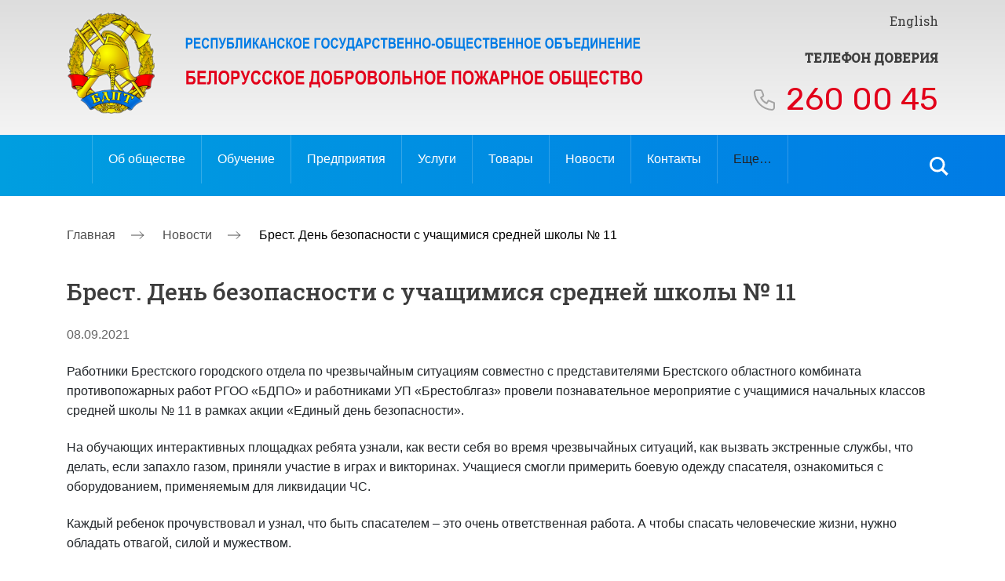

--- FILE ---
content_type: text/html; charset=UTF-8
request_url: https://bdpo.by/novosty/brest-den-bezopasnosti-s-uchashhimisya-srednej-shkoly-11/
body_size: 15482
content:

<!doctype html>

<html lang="ru-RU">

<head>

	<meta charset="UTF-8">

    <meta name="viewport" content="width=device-width, initial-scale=1.0">

	<link rel="profile" href="https://gmpg.org/xfn/11">



    <link href="https://fonts.googleapis.com/css2?family=Roboto+Slab:wght@400;500&family=Rubik:wght@400;500&display=swap" rel="stylesheet">

    <link rel="stylesheet" href="https://cdnjs.cloudflare.com/ajax/libs/fancybox/3.5.7/jquery.fancybox.css">

    <link rel="stylesheet" href="https://unpkg.com/swiper/swiper-bundle.min.css" />

    <link rel="stylesheet" href="https://bdpo.by/wp-content/themes/bdpt/css/style.css">

    <link rel="stylesheet" href="https://bdpo.by/wp-content/themes/bdpt/css/reset.css">



    <link rel="stylesheet" href="https://bdpo.by/wp-content/themes/bdpt/css/slick.css">



	<title>Брест. День безопасности с учащимися средней школы № 11 &#8212; bdpo</title>
<meta name='robots' content='max-image-preview:large' />
	<style>img:is([sizes="auto" i], [sizes^="auto," i]) { contain-intrinsic-size: 3000px 1500px }</style>
	<link rel='dns-prefetch' href='//use.fontawesome.com' />
<link rel="alternate" type="application/rss+xml" title="bdpo &raquo; Лента" href="https://bdpo.by/feed/" />
<link rel="alternate" type="application/rss+xml" title="bdpo &raquo; Лента комментариев" href="https://bdpo.by/comments/feed/" />
<link rel="alternate" type="application/rss+xml" title="bdpo &raquo; Лента комментариев к &laquo;Брест. День безопасности с учащимися средней школы № 11&raquo;" href="https://bdpo.by/novosty/brest-den-bezopasnosti-s-uchashhimisya-srednej-shkoly-11/feed/" />
<script>
window._wpemojiSettings = {"baseUrl":"https:\/\/s.w.org\/images\/core\/emoji\/16.0.1\/72x72\/","ext":".png","svgUrl":"https:\/\/s.w.org\/images\/core\/emoji\/16.0.1\/svg\/","svgExt":".svg","source":{"concatemoji":"https:\/\/bdpo.by\/wp-includes\/js\/wp-emoji-release.min.js?ver=6.8.3"}};
/*! This file is auto-generated */
!function(s,n){var o,i,e;function c(e){try{var t={supportTests:e,timestamp:(new Date).valueOf()};sessionStorage.setItem(o,JSON.stringify(t))}catch(e){}}function p(e,t,n){e.clearRect(0,0,e.canvas.width,e.canvas.height),e.fillText(t,0,0);var t=new Uint32Array(e.getImageData(0,0,e.canvas.width,e.canvas.height).data),a=(e.clearRect(0,0,e.canvas.width,e.canvas.height),e.fillText(n,0,0),new Uint32Array(e.getImageData(0,0,e.canvas.width,e.canvas.height).data));return t.every(function(e,t){return e===a[t]})}function u(e,t){e.clearRect(0,0,e.canvas.width,e.canvas.height),e.fillText(t,0,0);for(var n=e.getImageData(16,16,1,1),a=0;a<n.data.length;a++)if(0!==n.data[a])return!1;return!0}function f(e,t,n,a){switch(t){case"flag":return n(e,"\ud83c\udff3\ufe0f\u200d\u26a7\ufe0f","\ud83c\udff3\ufe0f\u200b\u26a7\ufe0f")?!1:!n(e,"\ud83c\udde8\ud83c\uddf6","\ud83c\udde8\u200b\ud83c\uddf6")&&!n(e,"\ud83c\udff4\udb40\udc67\udb40\udc62\udb40\udc65\udb40\udc6e\udb40\udc67\udb40\udc7f","\ud83c\udff4\u200b\udb40\udc67\u200b\udb40\udc62\u200b\udb40\udc65\u200b\udb40\udc6e\u200b\udb40\udc67\u200b\udb40\udc7f");case"emoji":return!a(e,"\ud83e\udedf")}return!1}function g(e,t,n,a){var r="undefined"!=typeof WorkerGlobalScope&&self instanceof WorkerGlobalScope?new OffscreenCanvas(300,150):s.createElement("canvas"),o=r.getContext("2d",{willReadFrequently:!0}),i=(o.textBaseline="top",o.font="600 32px Arial",{});return e.forEach(function(e){i[e]=t(o,e,n,a)}),i}function t(e){var t=s.createElement("script");t.src=e,t.defer=!0,s.head.appendChild(t)}"undefined"!=typeof Promise&&(o="wpEmojiSettingsSupports",i=["flag","emoji"],n.supports={everything:!0,everythingExceptFlag:!0},e=new Promise(function(e){s.addEventListener("DOMContentLoaded",e,{once:!0})}),new Promise(function(t){var n=function(){try{var e=JSON.parse(sessionStorage.getItem(o));if("object"==typeof e&&"number"==typeof e.timestamp&&(new Date).valueOf()<e.timestamp+604800&&"object"==typeof e.supportTests)return e.supportTests}catch(e){}return null}();if(!n){if("undefined"!=typeof Worker&&"undefined"!=typeof OffscreenCanvas&&"undefined"!=typeof URL&&URL.createObjectURL&&"undefined"!=typeof Blob)try{var e="postMessage("+g.toString()+"("+[JSON.stringify(i),f.toString(),p.toString(),u.toString()].join(",")+"));",a=new Blob([e],{type:"text/javascript"}),r=new Worker(URL.createObjectURL(a),{name:"wpTestEmojiSupports"});return void(r.onmessage=function(e){c(n=e.data),r.terminate(),t(n)})}catch(e){}c(n=g(i,f,p,u))}t(n)}).then(function(e){for(var t in e)n.supports[t]=e[t],n.supports.everything=n.supports.everything&&n.supports[t],"flag"!==t&&(n.supports.everythingExceptFlag=n.supports.everythingExceptFlag&&n.supports[t]);n.supports.everythingExceptFlag=n.supports.everythingExceptFlag&&!n.supports.flag,n.DOMReady=!1,n.readyCallback=function(){n.DOMReady=!0}}).then(function(){return e}).then(function(){var e;n.supports.everything||(n.readyCallback(),(e=n.source||{}).concatemoji?t(e.concatemoji):e.wpemoji&&e.twemoji&&(t(e.twemoji),t(e.wpemoji)))}))}((window,document),window._wpemojiSettings);
</script>
<style id='wp-emoji-styles-inline-css' type='text/css'>

	img.wp-smiley, img.emoji {
		display: inline !important;
		border: none !important;
		box-shadow: none !important;
		height: 1em !important;
		width: 1em !important;
		margin: 0 0.07em !important;
		vertical-align: -0.1em !important;
		background: none !important;
		padding: 0 !important;
	}
</style>
<link rel='stylesheet' id='wp-block-library-css' href='https://bdpo.by/wp-includes/css/dist/block-library/style.min.css?ver=6.8.3' type='text/css' media='all' />
<style id='classic-theme-styles-inline-css' type='text/css'>
/*! This file is auto-generated */
.wp-block-button__link{color:#fff;background-color:#32373c;border-radius:9999px;box-shadow:none;text-decoration:none;padding:calc(.667em + 2px) calc(1.333em + 2px);font-size:1.125em}.wp-block-file__button{background:#32373c;color:#fff;text-decoration:none}
</style>
<style id='global-styles-inline-css' type='text/css'>
:root{--wp--preset--aspect-ratio--square: 1;--wp--preset--aspect-ratio--4-3: 4/3;--wp--preset--aspect-ratio--3-4: 3/4;--wp--preset--aspect-ratio--3-2: 3/2;--wp--preset--aspect-ratio--2-3: 2/3;--wp--preset--aspect-ratio--16-9: 16/9;--wp--preset--aspect-ratio--9-16: 9/16;--wp--preset--color--black: #000000;--wp--preset--color--cyan-bluish-gray: #abb8c3;--wp--preset--color--white: #ffffff;--wp--preset--color--pale-pink: #f78da7;--wp--preset--color--vivid-red: #cf2e2e;--wp--preset--color--luminous-vivid-orange: #ff6900;--wp--preset--color--luminous-vivid-amber: #fcb900;--wp--preset--color--light-green-cyan: #7bdcb5;--wp--preset--color--vivid-green-cyan: #00d084;--wp--preset--color--pale-cyan-blue: #8ed1fc;--wp--preset--color--vivid-cyan-blue: #0693e3;--wp--preset--color--vivid-purple: #9b51e0;--wp--preset--gradient--vivid-cyan-blue-to-vivid-purple: linear-gradient(135deg,rgba(6,147,227,1) 0%,rgb(155,81,224) 100%);--wp--preset--gradient--light-green-cyan-to-vivid-green-cyan: linear-gradient(135deg,rgb(122,220,180) 0%,rgb(0,208,130) 100%);--wp--preset--gradient--luminous-vivid-amber-to-luminous-vivid-orange: linear-gradient(135deg,rgba(252,185,0,1) 0%,rgba(255,105,0,1) 100%);--wp--preset--gradient--luminous-vivid-orange-to-vivid-red: linear-gradient(135deg,rgba(255,105,0,1) 0%,rgb(207,46,46) 100%);--wp--preset--gradient--very-light-gray-to-cyan-bluish-gray: linear-gradient(135deg,rgb(238,238,238) 0%,rgb(169,184,195) 100%);--wp--preset--gradient--cool-to-warm-spectrum: linear-gradient(135deg,rgb(74,234,220) 0%,rgb(151,120,209) 20%,rgb(207,42,186) 40%,rgb(238,44,130) 60%,rgb(251,105,98) 80%,rgb(254,248,76) 100%);--wp--preset--gradient--blush-light-purple: linear-gradient(135deg,rgb(255,206,236) 0%,rgb(152,150,240) 100%);--wp--preset--gradient--blush-bordeaux: linear-gradient(135deg,rgb(254,205,165) 0%,rgb(254,45,45) 50%,rgb(107,0,62) 100%);--wp--preset--gradient--luminous-dusk: linear-gradient(135deg,rgb(255,203,112) 0%,rgb(199,81,192) 50%,rgb(65,88,208) 100%);--wp--preset--gradient--pale-ocean: linear-gradient(135deg,rgb(255,245,203) 0%,rgb(182,227,212) 50%,rgb(51,167,181) 100%);--wp--preset--gradient--electric-grass: linear-gradient(135deg,rgb(202,248,128) 0%,rgb(113,206,126) 100%);--wp--preset--gradient--midnight: linear-gradient(135deg,rgb(2,3,129) 0%,rgb(40,116,252) 100%);--wp--preset--font-size--small: 13px;--wp--preset--font-size--medium: 20px;--wp--preset--font-size--large: 36px;--wp--preset--font-size--x-large: 42px;--wp--preset--spacing--20: 0.44rem;--wp--preset--spacing--30: 0.67rem;--wp--preset--spacing--40: 1rem;--wp--preset--spacing--50: 1.5rem;--wp--preset--spacing--60: 2.25rem;--wp--preset--spacing--70: 3.38rem;--wp--preset--spacing--80: 5.06rem;--wp--preset--shadow--natural: 6px 6px 9px rgba(0, 0, 0, 0.2);--wp--preset--shadow--deep: 12px 12px 50px rgba(0, 0, 0, 0.4);--wp--preset--shadow--sharp: 6px 6px 0px rgba(0, 0, 0, 0.2);--wp--preset--shadow--outlined: 6px 6px 0px -3px rgba(255, 255, 255, 1), 6px 6px rgba(0, 0, 0, 1);--wp--preset--shadow--crisp: 6px 6px 0px rgba(0, 0, 0, 1);}:where(.is-layout-flex){gap: 0.5em;}:where(.is-layout-grid){gap: 0.5em;}body .is-layout-flex{display: flex;}.is-layout-flex{flex-wrap: wrap;align-items: center;}.is-layout-flex > :is(*, div){margin: 0;}body .is-layout-grid{display: grid;}.is-layout-grid > :is(*, div){margin: 0;}:where(.wp-block-columns.is-layout-flex){gap: 2em;}:where(.wp-block-columns.is-layout-grid){gap: 2em;}:where(.wp-block-post-template.is-layout-flex){gap: 1.25em;}:where(.wp-block-post-template.is-layout-grid){gap: 1.25em;}.has-black-color{color: var(--wp--preset--color--black) !important;}.has-cyan-bluish-gray-color{color: var(--wp--preset--color--cyan-bluish-gray) !important;}.has-white-color{color: var(--wp--preset--color--white) !important;}.has-pale-pink-color{color: var(--wp--preset--color--pale-pink) !important;}.has-vivid-red-color{color: var(--wp--preset--color--vivid-red) !important;}.has-luminous-vivid-orange-color{color: var(--wp--preset--color--luminous-vivid-orange) !important;}.has-luminous-vivid-amber-color{color: var(--wp--preset--color--luminous-vivid-amber) !important;}.has-light-green-cyan-color{color: var(--wp--preset--color--light-green-cyan) !important;}.has-vivid-green-cyan-color{color: var(--wp--preset--color--vivid-green-cyan) !important;}.has-pale-cyan-blue-color{color: var(--wp--preset--color--pale-cyan-blue) !important;}.has-vivid-cyan-blue-color{color: var(--wp--preset--color--vivid-cyan-blue) !important;}.has-vivid-purple-color{color: var(--wp--preset--color--vivid-purple) !important;}.has-black-background-color{background-color: var(--wp--preset--color--black) !important;}.has-cyan-bluish-gray-background-color{background-color: var(--wp--preset--color--cyan-bluish-gray) !important;}.has-white-background-color{background-color: var(--wp--preset--color--white) !important;}.has-pale-pink-background-color{background-color: var(--wp--preset--color--pale-pink) !important;}.has-vivid-red-background-color{background-color: var(--wp--preset--color--vivid-red) !important;}.has-luminous-vivid-orange-background-color{background-color: var(--wp--preset--color--luminous-vivid-orange) !important;}.has-luminous-vivid-amber-background-color{background-color: var(--wp--preset--color--luminous-vivid-amber) !important;}.has-light-green-cyan-background-color{background-color: var(--wp--preset--color--light-green-cyan) !important;}.has-vivid-green-cyan-background-color{background-color: var(--wp--preset--color--vivid-green-cyan) !important;}.has-pale-cyan-blue-background-color{background-color: var(--wp--preset--color--pale-cyan-blue) !important;}.has-vivid-cyan-blue-background-color{background-color: var(--wp--preset--color--vivid-cyan-blue) !important;}.has-vivid-purple-background-color{background-color: var(--wp--preset--color--vivid-purple) !important;}.has-black-border-color{border-color: var(--wp--preset--color--black) !important;}.has-cyan-bluish-gray-border-color{border-color: var(--wp--preset--color--cyan-bluish-gray) !important;}.has-white-border-color{border-color: var(--wp--preset--color--white) !important;}.has-pale-pink-border-color{border-color: var(--wp--preset--color--pale-pink) !important;}.has-vivid-red-border-color{border-color: var(--wp--preset--color--vivid-red) !important;}.has-luminous-vivid-orange-border-color{border-color: var(--wp--preset--color--luminous-vivid-orange) !important;}.has-luminous-vivid-amber-border-color{border-color: var(--wp--preset--color--luminous-vivid-amber) !important;}.has-light-green-cyan-border-color{border-color: var(--wp--preset--color--light-green-cyan) !important;}.has-vivid-green-cyan-border-color{border-color: var(--wp--preset--color--vivid-green-cyan) !important;}.has-pale-cyan-blue-border-color{border-color: var(--wp--preset--color--pale-cyan-blue) !important;}.has-vivid-cyan-blue-border-color{border-color: var(--wp--preset--color--vivid-cyan-blue) !important;}.has-vivid-purple-border-color{border-color: var(--wp--preset--color--vivid-purple) !important;}.has-vivid-cyan-blue-to-vivid-purple-gradient-background{background: var(--wp--preset--gradient--vivid-cyan-blue-to-vivid-purple) !important;}.has-light-green-cyan-to-vivid-green-cyan-gradient-background{background: var(--wp--preset--gradient--light-green-cyan-to-vivid-green-cyan) !important;}.has-luminous-vivid-amber-to-luminous-vivid-orange-gradient-background{background: var(--wp--preset--gradient--luminous-vivid-amber-to-luminous-vivid-orange) !important;}.has-luminous-vivid-orange-to-vivid-red-gradient-background{background: var(--wp--preset--gradient--luminous-vivid-orange-to-vivid-red) !important;}.has-very-light-gray-to-cyan-bluish-gray-gradient-background{background: var(--wp--preset--gradient--very-light-gray-to-cyan-bluish-gray) !important;}.has-cool-to-warm-spectrum-gradient-background{background: var(--wp--preset--gradient--cool-to-warm-spectrum) !important;}.has-blush-light-purple-gradient-background{background: var(--wp--preset--gradient--blush-light-purple) !important;}.has-blush-bordeaux-gradient-background{background: var(--wp--preset--gradient--blush-bordeaux) !important;}.has-luminous-dusk-gradient-background{background: var(--wp--preset--gradient--luminous-dusk) !important;}.has-pale-ocean-gradient-background{background: var(--wp--preset--gradient--pale-ocean) !important;}.has-electric-grass-gradient-background{background: var(--wp--preset--gradient--electric-grass) !important;}.has-midnight-gradient-background{background: var(--wp--preset--gradient--midnight) !important;}.has-small-font-size{font-size: var(--wp--preset--font-size--small) !important;}.has-medium-font-size{font-size: var(--wp--preset--font-size--medium) !important;}.has-large-font-size{font-size: var(--wp--preset--font-size--large) !important;}.has-x-large-font-size{font-size: var(--wp--preset--font-size--x-large) !important;}
:where(.wp-block-post-template.is-layout-flex){gap: 1.25em;}:where(.wp-block-post-template.is-layout-grid){gap: 1.25em;}
:where(.wp-block-columns.is-layout-flex){gap: 2em;}:where(.wp-block-columns.is-layout-grid){gap: 2em;}
:root :where(.wp-block-pullquote){font-size: 1.5em;line-height: 1.6;}
</style>
<link rel='stylesheet' id='wppa_style-css' href='https://bdpo.by/wp-content/plugins/wp-photo-album-plus-xsaw-gu/wppa-style.css?ver=240904-65437' type='text/css' media='all' />
<style id='wppa_style-inline-css' type='text/css'>

.wppa-box {	border-style: solid; border-width:1px;border-radius:6px; -moz-border-radius:6px;margin-bottom:8px;background-color:#eeeeee;border-color:#cccccc; }
.wppa-mini-box { border-style: solid; border-width:1px;border-radius:2px;border-color:#cccccc; }
.wppa-cover-box {  }
.wppa-cover-text-frame {  }
.wppa-box-text {  }
.wppa-box-text, .wppa-box-text-nocolor { font-weight:normal; }
.wppa-thumb-text { font-weight:normal; }
.wppa-nav-text { font-weight:normal; }
.wppa-img { background-color:#eeeeee; }
.wppa-title { font-weight:bold; }
.wppa-fulldesc { font-weight:normal; }
.wppa-fulltitle { font-weight:normal; }
</style>
<link rel='stylesheet' id='bdpt-style-css' href='https://bdpo.by/wp-content/themes/bdpt/style.css?ver=1.0.0' type='text/css' media='all' />
<link rel='stylesheet' id='bootstrap-css-css' href='https://bdpo.by/wp-content/themes/bdpt/bootstrap-5.3.0-dist/css/bootstrap.css?ver=6.8.3' type='text/css' media='all' />
<link rel='stylesheet' id='font-awesome-official-css' href='https://use.fontawesome.com/releases/v6.5.1/css/all.css' type='text/css' media='all' integrity="sha384-t1nt8BQoYMLFN5p42tRAtuAAFQaCQODekUVeKKZrEnEyp4H2R0RHFz0KWpmj7i8g" crossorigin="anonymous" />
<link rel='stylesheet' id='font-awesome-official-v4shim-css' href='https://use.fontawesome.com/releases/v6.5.1/css/v4-shims.css' type='text/css' media='all' integrity="sha384-5Jfdy0XO8+vjCRofsSnGmxGSYjLfsjjTOABKxVr8BkfvlaAm14bIJc7Jcjfq/xQI" crossorigin="anonymous" />
<script src="https://bdpo.by/wp-includes/js/dist/hooks.min.js?ver=4d63a3d491d11ffd8ac6" id="wp-hooks-js"></script>
<script src="https://bdpo.by/wp-includes/js/dist/i18n.min.js?ver=5e580eb46a90c2b997e6" id="wp-i18n-js"></script>
<script id="wp-i18n-js-after">
wp.i18n.setLocaleData( { 'text direction\u0004ltr': [ 'ltr' ] } );
</script>
<script src="https://bdpo.by/wp-content/plugins/wp-photo-album-plus-xsaw-gu/js/wppa-decls.js?ver=240904-35437" id="wppa-decls-js"></script>
<script src="https://bdpo.by/wp-includes/js/jquery/jquery.min.js?ver=3.7.1" id="jquery-core-js"></script>
<script src="https://bdpo.by/wp-includes/js/jquery/jquery-migrate.min.js?ver=3.4.1" id="jquery-migrate-js"></script>
<script src="https://bdpo.by/wp-includes/js/jquery/jquery.form.min.js?ver=4.3.0" id="jquery-form-js"></script>
<script src="https://bdpo.by/wp-includes/js/imagesloaded.min.js?ver=5.0.0" id="imagesloaded-js"></script>
<script src="https://bdpo.by/wp-includes/js/masonry.min.js?ver=4.2.2" id="masonry-js"></script>
<script src="https://bdpo.by/wp-includes/js/jquery/jquery.masonry.min.js?ver=3.1.2b" id="jquery-masonry-js"></script>
<script src="https://bdpo.by/wp-includes/js/jquery/ui/core.min.js?ver=1.13.3" id="jquery-ui-core-js"></script>
<script src="https://bdpo.by/wp-includes/js/jquery/ui/mouse.min.js?ver=1.13.3" id="jquery-ui-mouse-js"></script>
<script src="https://bdpo.by/wp-includes/js/jquery/ui/resizable.min.js?ver=1.13.3" id="jquery-ui-resizable-js"></script>
<script src="https://bdpo.by/wp-includes/js/jquery/ui/draggable.min.js?ver=1.13.3" id="jquery-ui-draggable-js"></script>
<script src="https://bdpo.by/wp-includes/js/jquery/ui/controlgroup.min.js?ver=1.13.3" id="jquery-ui-controlgroup-js"></script>
<script src="https://bdpo.by/wp-includes/js/jquery/ui/checkboxradio.min.js?ver=1.13.3" id="jquery-ui-checkboxradio-js"></script>
<script src="https://bdpo.by/wp-includes/js/jquery/ui/button.min.js?ver=1.13.3" id="jquery-ui-button-js"></script>
<script src="https://bdpo.by/wp-includes/js/jquery/ui/dialog.min.js?ver=1.13.3" id="jquery-ui-dialog-js"></script>
<script id="wppa-all-js-extra">
var wppaObj = {"restUrl":"https:\/\/bdpo.by\/wp-json\/","restNonce":"55e4d8ee66"};
</script>
<script src="https://bdpo.by/wp-content/plugins/wp-photo-album-plus-xsaw-gu/js/wppa-all.js?ver=240904-35437" id="wppa-all-js"></script>
<script src="https://bdpo.by/wp-content/plugins/wp-photo-album-plus-xsaw-gu/vendor/jquery-easing/jquery.easing.min.js?ver=8.8.03.003" id="nicescrollr-easing-min-js-js"></script>
<script src="https://bdpo.by/wp-content/themes/bdpt/bootstrap-5.3.0-dist/js/bootstrap.js?ver=6.8.3" id="bootstrap-js-js"></script>
<link rel="https://api.w.org/" href="https://bdpo.by/wp-json/" /><link rel="alternate" title="JSON" type="application/json" href="https://bdpo.by/wp-json/wp/v2/posts/6859" /><link rel="EditURI" type="application/rsd+xml" title="RSD" href="https://bdpo.by/xmlrpc.php?rsd" />
<meta name="generator" content="WordPress 6.8.3" />
<link rel="canonical" href="https://bdpo.by/novosty/brest-den-bezopasnosti-s-uchashhimisya-srednej-shkoly-11/" />
<link rel='shortlink' href='https://bdpo.by/?p=6859' />
<link rel="alternate" title="oEmbed (JSON)" type="application/json+oembed" href="https://bdpo.by/wp-json/oembed/1.0/embed?url=https%3A%2F%2Fbdpo.by%2Fnovosty%2Fbrest-den-bezopasnosti-s-uchashhimisya-srednej-shkoly-11%2F" />
<link rel="alternate" title="oEmbed (XML)" type="text/xml+oembed" href="https://bdpo.by/wp-json/oembed/1.0/embed?url=https%3A%2F%2Fbdpo.by%2Fnovosty%2Fbrest-den-bezopasnosti-s-uchashhimisya-srednej-shkoly-11%2F&#038;format=xml" />
<link rel="pingback" href="https://bdpo.by/xmlrpc.php"><link rel="icon" href="https://bdpo.by/wp-content/uploads/2021/03/cropped-fav-32x32.png" sizes="32x32" />
<link rel="icon" href="https://bdpo.by/wp-content/uploads/2021/03/cropped-fav-192x192.png" sizes="192x192" />
<link rel="apple-touch-icon" href="https://bdpo.by/wp-content/uploads/2021/03/cropped-fav-180x180.png" />
<meta name="msapplication-TileImage" content="https://bdpo.by/wp-content/uploads/2021/03/cropped-fav-270x270.png" />

    

</head>



<body data-rsssl=1>


<div id="page" class="site">





<!-- Открываем рус -->


<!-- Открываем рус -->



	<header id="masthead" class="site-header header">

        <div class="container">

            <div class="header__wrapper">

                <div class="header__logo">

                    <a href="/">

                        <img src="https://bdpo.by/wp-content/uploads/2021/03/logo.svg" alt="" class="header__logo-main">

                        <img src="https://bdpo.by/wp-content/uploads/2021/03/logo__mobi.svg" alt="" class="header__logo-mobi">

                    </a>

                </div>

                <div class="header__trust">

                    <div class="header__lang"><a href="#">	<li class="lang-item lang-item-2 lang-item-ru current-lang lang-item-first"><a lang="ru-RU" hreflang="ru-RU" href="https://bdpo.by/novosty/brest-den-bezopasnosti-s-uchashhimisya-srednej-shkoly-11/">Русский</a></li>
	<li class="lang-item lang-item-5 lang-item-en no-translation"><a lang="en-US" hreflang="en-US" href="https://bdpo.by/en/home/">English</a></li>
</a></div>

                    <div class="header__number">

                        Телефон доверия
                        <span> <a href="tel:260 00 45">260 00 45</a></span>

                    </div>

                </div>

                <div class="header__burger"><span></span></div>

            </div>

        </div>

		<div class="header__menu">

            <div class="container">

                <nav class="header__menu-main">



                    <div class="menu_desc">

                        <div class="menu-glavnoe-menyu-ru-container"><ul id="primary-menu" class="menu"><li id="menu-item-28" class="menu-item menu-item-type-post_type menu-item-object-page menu-item-has-children menu-item-28"><a href="https://bdpo.by/ob-obshhestve/">Об обществе</a>
<ul class="sub-menu">
	<li id="menu-item-29" class="menu-item menu-item-type-post_type menu-item-object-page menu-item-29"><a href="https://bdpo.by/ob-obshhestve/history/">История</a></li>
	<li id="menu-item-31" class="menu-item menu-item-type-post_type menu-item-object-page menu-item-31"><a href="https://bdpo.by/ob-obshhestve/goals/">Цели и задачи</a></li>
	<li id="menu-item-30" class="menu-item menu-item-type-post_type menu-item-object-page menu-item-30"><a href="https://bdpo.by/ob-obshhestve/doc/">Документы</a></li>
	<li id="menu-item-32" class="menu-item menu-item-type-post_type menu-item-object-page menu-item-32"><a href="https://bdpo.by/ob-obshhestve/symbol/">Символика</a></li>
	<li id="menu-item-33" class="menu-item menu-item-type-post_type menu-item-object-page menu-item-33"><a href="https://bdpo.by/ob-obshhestve/awards/">Награды</a></li>
	<li id="menu-item-34" class="menu-item menu-item-type-post_type menu-item-object-page menu-item-34"><a href="https://bdpo.by/ob-obshhestve/leadship/">Руководство</a></li>
	<li id="menu-item-35" class="menu-item menu-item-type-post_type menu-item-object-page menu-item-35"><a href="https://bdpo.by/ob-obshhestve/volunt/">Добровольчество</a></li>
</ul>
</li>
<li id="menu-item-389" class="menu-item menu-item-type-post_type menu-item-object-page menu-item-389"><a href="https://bdpo.by/obuchenie/">Обучение</a></li>
<li id="menu-item-738" class="menu-item menu-item-type-post_type menu-item-object-page menu-item-738"><a href="https://bdpo.by/predpriyatiya/">Предприятия</a></li>
<li id="menu-item-66" class="menu-item menu-item-type-custom menu-item-object-custom menu-item-66"><a href="/services">Услуги</a></li>
<li id="menu-item-69" class="menu-item menu-item-type-custom menu-item-object-custom menu-item-69"><a href="/mapArh">Товары</a></li>
<li id="menu-item-872" class="menu-item menu-item-type-taxonomy menu-item-object-category current-post-ancestor current-menu-parent current-post-parent menu-item-has-children menu-item-872"><a href="https://bdpo.by/category/novosty/">Новости</a>
<ul class="sub-menu">
	<li id="menu-item-33612" class="menu-item menu-item-type-taxonomy menu-item-object-category menu-item-33612"><a href="https://bdpo.by/category/sobytiya/">События</a></li>
	<li id="menu-item-33613" class="menu-item menu-item-type-taxonomy menu-item-object-category menu-item-33613"><a href="https://bdpo.by/category/nashi-pozdravleniya/">Наши поздравления</a></li>
	<li id="menu-item-33614" class="menu-item menu-item-type-taxonomy menu-item-object-category menu-item-33614"><a href="https://bdpo.by/category/eto-vazhno-znat/">Это важно знать</a></li>
</ul>
</li>
<li id="menu-item-77" class="menu-item menu-item-type-post_type menu-item-object-page menu-item-77"><a href="https://bdpo.by/contacts/">Контакты</a></li>
<li id="menu-item-72" class="menu-item menu-item-type-custom menu-item-object-custom menu-item-has-children menu-item-72"><a>Еще&#8230;</a>
<ul class="sub-menu">
	<li id="menu-item-953" class="menu-item menu-item-type-post_type menu-item-object-page menu-item-953"><a href="https://bdpo.by/ob-obshhestve/volunt/">Добровольчество</a></li>
	<li id="menu-item-954" class="menu-item menu-item-type-post_type menu-item-object-page menu-item-has-children menu-item-954"><a href="https://bdpo.by/obzh/">ОБЖ</a>
	<ul class="sub-menu">
		<li id="menu-item-956" class="menu-item menu-item-type-custom menu-item-object-custom menu-item-956"><a href="/obzh/#tab1">Тесты</a></li>
		<li id="menu-item-957" class="menu-item menu-item-type-custom menu-item-object-custom menu-item-957"><a href="/obzh/#tab2">Видео</a></li>
		<li id="menu-item-958" class="menu-item menu-item-type-custom menu-item-object-custom menu-item-958"><a href="/obzh/#tab3">Аудио</a></li>
		<li id="menu-item-959" class="menu-item menu-item-type-custom menu-item-object-custom menu-item-959"><a href="/obzh/#tab4">Наглядно-изобразительная продукция</a></li>
	</ul>
</li>
	<li id="menu-item-955" class="menu-item menu-item-type-post_type menu-item-object-page menu-item-955"><a href="https://bdpo.by/glavnaya/blagotvoritelnyj-fond/">Благотворительный фонд</a></li>
	<li id="menu-item-12648" class="menu-item menu-item-type-post_type menu-item-object-page menu-item-12648"><a href="https://bdpo.by/profsoyuznaya-organizaciya/">Профсоюзная организация</a></li>
</ul>
</li>
</ul></div>
                    </div>

                    <div class="menu_mobile">

                        <div class="menu-glavnoe-menyu-ru-dlya-mobilnyx-container"><ul id="menu-glavnoe-menyu-ru-dlya-mobilnyx" class="menu"><li id="menu-item-1003" class="menu-item menu-item-type-post_type menu-item-object-page menu-item-has-children menu-item-1003"><a href="https://bdpo.by/ob-obshhestve/">Об обществе</a>
<ul class="sub-menu">
	<li id="menu-item-1004" class="menu-item menu-item-type-post_type menu-item-object-page menu-item-1004"><a href="https://bdpo.by/ob-obshhestve/history/">История</a></li>
	<li id="menu-item-1005" class="menu-item menu-item-type-post_type menu-item-object-page menu-item-1005"><a href="https://bdpo.by/ob-obshhestve/goals/">Цели и задачи</a></li>
	<li id="menu-item-1006" class="menu-item menu-item-type-post_type menu-item-object-page menu-item-1006"><a href="https://bdpo.by/ob-obshhestve/doc/">Документы</a></li>
	<li id="menu-item-1007" class="menu-item menu-item-type-post_type menu-item-object-page menu-item-1007"><a href="https://bdpo.by/ob-obshhestve/symbol/">Символика</a></li>
	<li id="menu-item-1008" class="menu-item menu-item-type-post_type menu-item-object-page menu-item-1008"><a href="https://bdpo.by/ob-obshhestve/awards/">Награды</a></li>
	<li id="menu-item-1009" class="menu-item menu-item-type-post_type menu-item-object-page menu-item-1009"><a href="https://bdpo.by/ob-obshhestve/leadship/">Руководство</a></li>
	<li id="menu-item-1010" class="menu-item menu-item-type-post_type menu-item-object-page menu-item-1010"><a href="https://bdpo.by/ob-obshhestve/volunt/">Добровольчество</a></li>
</ul>
</li>
<li id="menu-item-1011" class="menu-item menu-item-type-post_type menu-item-object-page menu-item-1011"><a href="https://bdpo.by/obuchenie/">Обучение</a></li>
<li id="menu-item-1012" class="menu-item menu-item-type-post_type menu-item-object-page menu-item-1012"><a href="https://bdpo.by/predpriyatiya/">Предприятия</a></li>
<li id="menu-item-1013" class="menu-item menu-item-type-custom menu-item-object-custom menu-item-1013"><a href="/services">Услуги</a></li>
<li id="menu-item-1014" class="menu-item menu-item-type-custom menu-item-object-custom menu-item-1014"><a href="/mapArh">Товары</a></li>
<li id="menu-item-1015" class="menu-item menu-item-type-taxonomy menu-item-object-category current-post-ancestor current-menu-parent current-post-parent menu-item-has-children menu-item-1015"><a href="https://bdpo.by/category/novosty/">Новости</a>
<ul class="sub-menu">
	<li id="menu-item-33619" class="menu-item menu-item-type-taxonomy menu-item-object-category menu-item-33619"><a href="https://bdpo.by/category/sobytiya/">События</a></li>
	<li id="menu-item-33620" class="menu-item menu-item-type-taxonomy menu-item-object-category menu-item-33620"><a href="https://bdpo.by/category/nashi-pozdravleniya/">Наши поздравления</a></li>
	<li id="menu-item-33621" class="menu-item menu-item-type-taxonomy menu-item-object-category menu-item-33621"><a href="https://bdpo.by/category/eto-vazhno-znat/">Это важно знать</a></li>
</ul>
</li>
<li id="menu-item-1016" class="menu-item menu-item-type-post_type menu-item-object-page menu-item-1016"><a href="https://bdpo.by/contacts/">Контакты</a></li>
<li id="menu-item-1018" class="menu-item menu-item-type-post_type menu-item-object-page menu-item-1018"><a href="https://bdpo.by/ob-obshhestve/volunt/">Добровольчество</a></li>
<li id="menu-item-1019" class="menu-item menu-item-type-post_type menu-item-object-page menu-item-1019"><a href="https://bdpo.by/obzh/">ОБЖ</a></li>
<li id="menu-item-1020" class="menu-item menu-item-type-post_type menu-item-object-page menu-item-1020"><a href="https://bdpo.by/glavnaya/blagotvoritelnyj-fond/">Благотворительный фонд</a></li>
</ul></div>
                    </div>



                    <div class="header__faith">

                        <span>Телефон доверия</span>

                        <a href="tel:260 00 45">260 00 45</a>

                        <div class="header__bolt">

                            <a href="#">	<li class="lang-item lang-item-2 lang-item-ru current-lang lang-item-first"><a lang="ru-RU" hreflang="ru-RU" href="https://bdpo.by/novosty/brest-den-bezopasnosti-s-uchashhimisya-srednej-shkoly-11/">Русский</a></li>
	<li class="lang-item lang-item-5 lang-item-en no-translation"><a lang="en-US" hreflang="en-US" href="https://bdpo.by/en/home/">English</a></li>
</a>

                        </div>

                    </div>

                </nav>

                <div class="header__search">

                    <svg xmlns="http://www.w3.org/2000/svg" width="24" height="24" viewBox="0 0 24 24"><path d="M23.809 21.646l-6.205-6.205c1.167-1.605 1.857-3.579 1.857-5.711 0-5.365-4.365-9.73-9.731-9.73-5.365 0-9.73 4.365-9.73 9.73 0 5.366 4.365 9.73 9.73 9.73 2.034 0 3.923-.627 5.487-1.698l6.238 6.238 2.354-2.354zm-20.955-11.916c0-3.792 3.085-6.877 6.877-6.877s6.877 3.085 6.877 6.877-3.085 6.877-6.877 6.877c-3.793 0-6.877-3.085-6.877-6.877z"/></svg>

                </div>

                <form action="https://bdpo.by" method="get" class="header__form">

                    <button type="submit" class="header__btn"><svg xmlns="http://www.w3.org/2000/svg" width="24" height="24" viewBox="0 0 24 24"><path d="M23.809 21.646l-6.205-6.205c1.167-1.605 1.857-3.579 1.857-5.711 0-5.365-4.365-9.73-9.731-9.73-5.365 0-9.73 4.365-9.73 9.73 0 5.366 4.365 9.73 9.73 9.73 2.034 0 3.923-.627 5.487-1.698l6.238 6.238 2.354-2.354zm-20.955-11.916c0-3.792 3.085-6.877 6.877-6.877s6.877 3.085 6.877 6.877-3.085 6.877-6.877 6.877c-3.793 0-6.877-3.085-6.877-6.877z"/></svg></button>     

                    <input class="header__input" type="text" name="s" placeholder="Поиск" value=""/>

                    

                    <div class="header__close"><svg xmlns="http://www.w3.org/2000/svg" width="24" height="24" viewBox="0 0 24 24"><path d="M23.954 21.03l-9.184-9.095 9.092-9.174-2.832-2.807-9.09 9.179-9.176-9.088-2.81 2.81 9.186 9.105-9.095 9.184 2.81 2.81 9.112-9.192 9.18 9.1z"/></svg></div>

                </form>

            </div>

        </div>

	</header>



<!-- Закрываем рус -->


<!-- Закрываем англ -->





    <main class="main">
	<link rel="stylesheet" href="https://maxcdn.bootstrapcdn.com/bootstrap/4.0.0-beta/css/bootstrap.min.css" integrity="sha384-/Y6pD6FV/Vv2HJnA6t+vslU6fwYXjCFtcEpHbNJ0lyAFsXTsjBbfaDjzALeQsN6M" crossorigin="anonymous">
<link href="https://cdnjs.cloudflare.com/ajax/libs/fotorama/4.6.4/fotorama.css" rel="stylesheet"/>

<script src="https://ajax.googleapis.com/ajax/libs/jquery/1.11.1/jquery.min.js"></script>
<script src="https://cdnjs.cloudflare.com/ajax/libs/fotorama/4.6.4/fotorama.js"></script>
<script src="https://cdnjs.cloudflare.com/ajax/libs/popper.js/1.11.0/umd/popper.min.js" integrity="sha384-b/U6ypiBEHpOf/4+1nzFpr53nxSS+GLCkfwBdFNTxtclqqenISfwAzpKaMNFNmj4" crossorigin="anonymous"></script>
<script src="https://maxcdn.bootstrapcdn.com/bootstrap/4.0.0-beta/js/bootstrap.min.js" integrity="sha384-h0AbiXch4ZDo7tp9hKZ4TsHbi047NrKGLO3SEJAg45jXxnGIfYzk4Si90RDIqNm1" crossorigin="anonymous"></script>

        <section class="new">
            <div class="container">
                <div class="menu-nav">
                        <div class="kama_breadcrumbs" itemscope itemtype="http://schema.org/BreadcrumbList"><span itemprop="itemListElement" itemscope itemtype="http://schema.org/ListItem"><a href="https://bdpo.by" itemprop="item"><span itemprop="name">Главная</span><meta itemprop="position" content="1"></a></span><span class="kb_sep">
                        <svg class="img-svg" width="26" height="26" viewBox="0 0 26 26" fill="none" xmlns="http://www.w3.org/2000/svg">
                        <path d="M5.4165 13H20.5832" stroke="#4F4F4F" stroke-linecap="round" stroke-linejoin="round"/> 
                        <path d="M16.25 17.3333L20.5833 13" stroke="#4F4F4F" stroke-linecap="round" stroke-linejoin="round"/>
                        <path d="M16.25 8.66663L20.5833 13" stroke="#4F4F4F" stroke-linecap="round" stroke-linejoin="round"/>
                        </svg>
                        </span>
<span itemprop="itemListElement" itemscope itemtype="http://schema.org/ListItem"><a href="https://bdpo.by/category/novosty/" itemprop="item"><span itemprop="name">Новости</span><meta itemprop="position" content="2"></a></span><span class="kb_sep">
                        <svg class="img-svg" width="26" height="26" viewBox="0 0 26 26" fill="none" xmlns="http://www.w3.org/2000/svg">
                        <path d="M5.4165 13H20.5832" stroke="#4F4F4F" stroke-linecap="round" stroke-linejoin="round"/> 
                        <path d="M16.25 17.3333L20.5833 13" stroke="#4F4F4F" stroke-linecap="round" stroke-linejoin="round"/>
                        <path d="M16.25 8.66663L20.5833 13" stroke="#4F4F4F" stroke-linecap="round" stroke-linejoin="round"/>
                        </svg>
                        </span>
<span class="kb_title">Брест. День безопасности с учащимися средней школы № 11</span></div>                </div>
                <div class="new__main">
                    <h2>Брест. День безопасности с учащимися средней школы № 11</h2>
                    <span>08.09.2021</span>
					<p>Работники Брестского городского отдела по чрезвычайным ситуациям совместно с представителями Брестского областного комбината противопожарных работ РГОО «БДПО» и работниками УП «Брестоблгаз» провели познавательное мероприятие с учащимися начальных классов средней школы № 11 в рамках акции «Единый день безопасности».</p>
<p>На обучающих интерактивных площадках ребята узнали, как вести себя во время чрезвычайных ситуаций, как вызвать экстренные службы, что делать, если запахло газом, приняли участие в играх и викторинах. Учащиеся смогли примерить боевую одежду спасателя, ознакомиться с оборудованием, применяемым для ликвидации ЧС.</p>
<p>Каждый ребенок прочувствовал и узнал, что быть спасателем – это очень ответственная работа. А чтобы спасать человеческие жизни, нужно обладать отвагой, силой и мужеством.</p>
<p><img fetchpriority="high" decoding="async" class="alignnone size-medium wp-image-6860" src="https://bdpo.by/wp-content/uploads/2021/09/IMG_2414-750x500.jpg" alt="" width="750" height="500" srcset="https://bdpo.by/wp-content/uploads/2021/09/IMG_2414-750x500.jpg 750w, https://bdpo.by/wp-content/uploads/2021/09/IMG_2414-1024x683.jpg 1024w, https://bdpo.by/wp-content/uploads/2021/09/IMG_2414-768x512.jpg 768w, https://bdpo.by/wp-content/uploads/2021/09/IMG_2414-1536x1024.jpg 1536w, https://bdpo.by/wp-content/uploads/2021/09/IMG_2414-2048x1365.jpg 2048w" sizes="(max-width: 750px) 100vw, 750px" /> <img decoding="async" class="alignnone size-medium wp-image-6861" src="https://bdpo.by/wp-content/uploads/2021/09/IMG_2423-750x500.jpg" alt="" width="750" height="500" srcset="https://bdpo.by/wp-content/uploads/2021/09/IMG_2423-750x500.jpg 750w, https://bdpo.by/wp-content/uploads/2021/09/IMG_2423-1024x683.jpg 1024w, https://bdpo.by/wp-content/uploads/2021/09/IMG_2423-768x512.jpg 768w, https://bdpo.by/wp-content/uploads/2021/09/IMG_2423-1536x1024.jpg 1536w, https://bdpo.by/wp-content/uploads/2021/09/IMG_2423-2048x1365.jpg 2048w" sizes="(max-width: 750px) 100vw, 750px" /> <img decoding="async" class="alignnone size-medium wp-image-6862" src="https://bdpo.by/wp-content/uploads/2021/09/IMG_2428-750x500.jpg" alt="" width="750" height="500" srcset="https://bdpo.by/wp-content/uploads/2021/09/IMG_2428-750x500.jpg 750w, https://bdpo.by/wp-content/uploads/2021/09/IMG_2428-1024x683.jpg 1024w, https://bdpo.by/wp-content/uploads/2021/09/IMG_2428-768x512.jpg 768w, https://bdpo.by/wp-content/uploads/2021/09/IMG_2428-1536x1024.jpg 1536w, https://bdpo.by/wp-content/uploads/2021/09/IMG_2428-2048x1365.jpg 2048w" sizes="(max-width: 750px) 100vw, 750px" /> <img decoding="async" class="alignnone size-medium wp-image-6863" src="https://bdpo.by/wp-content/uploads/2021/09/IMG_2456-750x500.jpg" alt="" width="750" height="500" srcset="https://bdpo.by/wp-content/uploads/2021/09/IMG_2456-750x500.jpg 750w, https://bdpo.by/wp-content/uploads/2021/09/IMG_2456-1024x683.jpg 1024w, https://bdpo.by/wp-content/uploads/2021/09/IMG_2456-768x512.jpg 768w, https://bdpo.by/wp-content/uploads/2021/09/IMG_2456-1536x1024.jpg 1536w, https://bdpo.by/wp-content/uploads/2021/09/IMG_2456-2048x1365.jpg 2048w" sizes="(max-width: 750px) 100vw, 750px" /> <img decoding="async" class="alignnone size-medium wp-image-6864" src="https://bdpo.by/wp-content/uploads/2021/09/IMG_2444-750x500.jpg" alt="" width="750" height="500" srcset="https://bdpo.by/wp-content/uploads/2021/09/IMG_2444-750x500.jpg 750w, https://bdpo.by/wp-content/uploads/2021/09/IMG_2444-1024x683.jpg 1024w, https://bdpo.by/wp-content/uploads/2021/09/IMG_2444-768x512.jpg 768w, https://bdpo.by/wp-content/uploads/2021/09/IMG_2444-1536x1024.jpg 1536w, https://bdpo.by/wp-content/uploads/2021/09/IMG_2444-2048x1365.jpg 2048w" sizes="(max-width: 750px) 100vw, 750px" /> <img decoding="async" class="alignnone size-medium wp-image-6865" src="https://bdpo.by/wp-content/uploads/2021/09/IMG_2489-750x500.jpg" alt="" width="750" height="500" srcset="https://bdpo.by/wp-content/uploads/2021/09/IMG_2489-750x500.jpg 750w, https://bdpo.by/wp-content/uploads/2021/09/IMG_2489-1024x683.jpg 1024w, https://bdpo.by/wp-content/uploads/2021/09/IMG_2489-768x512.jpg 768w, https://bdpo.by/wp-content/uploads/2021/09/IMG_2489-1536x1024.jpg 1536w, https://bdpo.by/wp-content/uploads/2021/09/IMG_2489-2048x1365.jpg 2048w" sizes="(max-width: 750px) 100vw, 750px" /> <img decoding="async" class="alignnone size-medium wp-image-6866" src="https://bdpo.by/wp-content/uploads/2021/09/IMG_2495-750x500.jpg" alt="" width="750" height="500" /> <img decoding="async" class="alignnone size-medium wp-image-6867" src="https://bdpo.by/wp-content/uploads/2021/09/IMG_2499-750x500.jpg" alt="" width="750" height="500" srcset="https://bdpo.by/wp-content/uploads/2021/09/IMG_2499-750x500.jpg 750w, https://bdpo.by/wp-content/uploads/2021/09/IMG_2499-1024x683.jpg 1024w, https://bdpo.by/wp-content/uploads/2021/09/IMG_2499-768x512.jpg 768w, https://bdpo.by/wp-content/uploads/2021/09/IMG_2499-1536x1024.jpg 1536w, https://bdpo.by/wp-content/uploads/2021/09/IMG_2499-2048x1365.jpg 2048w" sizes="(max-width: 750px) 100vw, 750px" /> <img decoding="async" class="alignnone size-medium wp-image-6868" src="https://bdpo.by/wp-content/uploads/2021/09/IMG_2501-750x500.jpg" alt="" width="750" height="500" srcset="https://bdpo.by/wp-content/uploads/2021/09/IMG_2501-750x500.jpg 750w, https://bdpo.by/wp-content/uploads/2021/09/IMG_2501-1024x683.jpg 1024w, https://bdpo.by/wp-content/uploads/2021/09/IMG_2501-768x512.jpg 768w, https://bdpo.by/wp-content/uploads/2021/09/IMG_2501-1536x1024.jpg 1536w, https://bdpo.by/wp-content/uploads/2021/09/IMG_2501-2048x1365.jpg 2048w" sizes="(max-width: 750px) 100vw, 750px" /> <img decoding="async" class="alignnone size-medium wp-image-6869" src="https://bdpo.by/wp-content/uploads/2021/09/IMG_2599-750x500.jpg" alt="" width="750" height="500" srcset="https://bdpo.by/wp-content/uploads/2021/09/IMG_2599-750x500.jpg 750w, https://bdpo.by/wp-content/uploads/2021/09/IMG_2599-1024x683.jpg 1024w, https://bdpo.by/wp-content/uploads/2021/09/IMG_2599-768x512.jpg 768w, https://bdpo.by/wp-content/uploads/2021/09/IMG_2599-1536x1024.jpg 1536w, https://bdpo.by/wp-content/uploads/2021/09/IMG_2599-2048x1365.jpg 2048w" sizes="(max-width: 750px) 100vw, 750px" /> <img decoding="async" class="alignnone size-medium wp-image-6870" src="https://bdpo.by/wp-content/uploads/2021/09/IMG_2614-750x500.jpg" alt="" width="750" height="500" srcset="https://bdpo.by/wp-content/uploads/2021/09/IMG_2614-750x500.jpg 750w, https://bdpo.by/wp-content/uploads/2021/09/IMG_2614-1024x683.jpg 1024w, https://bdpo.by/wp-content/uploads/2021/09/IMG_2614-768x512.jpg 768w, https://bdpo.by/wp-content/uploads/2021/09/IMG_2614-1536x1024.jpg 1536w, https://bdpo.by/wp-content/uploads/2021/09/IMG_2614-2048x1365.jpg 2048w" sizes="(max-width: 750px) 100vw, 750px" /></p>
				
								<div class="fotorama" data-width="100%" data-maxwidth="100%" data-nav="thumbs" data-allowfullscreen="true" data-ratio="16/9" data-arrows="always" data-loop="false" data-fit="contain" >
																	</div>
                </div>
                <div class="new__share">
                    <a class="btn">
                        <svg width="30" height="30" viewBox="0 0 30 30" fill="none" xmlns="http://www.w3.org/2000/svg">
                            <path d="M23.7891 19.4531C22.0523 19.4531 20.5218 20.3075 19.5605 21.6067L11.2494 17.351C11.3874 16.8807 11.4844 16.3932 11.4844 15.8789C11.4844 15.1813 11.3413 14.5181 11.0943 13.908L19.7922 8.67398C20.7602 9.81 22.1829 10.5469 23.7891 10.5469C26.697 10.5469 29.0625 8.18139 29.0625 5.27344C29.0625 2.36549 26.697 0 23.7891 0C20.8811 0 18.5156 2.36549 18.5156 5.27344C18.5156 5.94357 18.6536 6.57926 18.8825 7.16941L10.1587 12.4188C9.19154 11.3166 7.78928 10.6055 6.21094 10.6055C3.30299 10.6055 0.9375 12.971 0.9375 15.8789C0.9375 18.7869 3.30299 21.1523 6.21094 21.1523C7.97637 21.1523 9.53268 20.2729 10.4903 18.9371L18.7741 23.179C18.6215 23.6716 18.5156 24.1846 18.5156 24.7266C18.5156 27.6345 20.8811 30 23.7891 30C26.697 30 29.0625 27.6345 29.0625 24.7266C29.0625 21.8186 26.697 19.4531 23.7891 19.4531Z"/>
                        </svg>

                        <!-- Открываем рус -->
                                                <!-- Открываем рус -->                      
                            Поделиться                        <!-- Закрываем рус -->
                                                <!-- Закрываем англ -->

                    </a>
                    <div class="div1">
                    	<script src="https://yastatic.net/share2/share.js"></script>
						<div class="ya-share2" data-curtain data-services="vkontakte,facebook,odnoklassniki,telegram,twitter,viber,whatsapp"></div>
                    </div>
                </div>

                <div class="new__hashtags">
                    <ul>

						
                    </ul>
                </div>
            </div>
        </section>
    <!-- Рекомендуемые услуги начало -->
    <section class="recom">
        <div class="container">
            <div class="recom__main">
                <div class="recom__title">
                    
                    <!-- Открываем рус -->
                                        <!-- Открываем рус --> 

                        <h2>Рекомендуемые услуги</h2>
                        <a href="/services">Смотреть все услуги</a>

                    <!-- Закрываем рус -->
                                        <!-- Закрываем англ -->

                </div>
                <div class="recom__slider">

                                                           
                                       <div class="recom__item img_reck">
                                            <a href="https://bdpo.by/services/bestranshejnaya-prokladka-inzhenernyx-setej-i-kommunikacij/">
                                                <img src="" alt="">
                                                <div class="recom__info">
                                                    <p>Проектирование систем пожарной сигнализации, систем оповещения и управления эвакуацией людей при пожаре, систем противодымной вентиляции, установок пожаротушения автоматических.</p>
                                                </div>
                                            </a>
                                        </div>

                                                                   
                                       <div class="recom__item img_reck">
                                            <a href="https://bdpo.by/services/proektirovanie-montazh-naladka-i-texnicheskoe-obsluzhivanie-sredstv-i-sistem-oxrany/">
                                                <img src="" alt="">
                                                <div class="recom__info">
                                                    <p>Проектирование, монтаж, наладка и техническое обслуживание средств и систем охраны</p>
                                                </div>
                                            </a>
                                        </div>

                                    
                </div>
            </div>
        </div>
    </section>
    <!-- Рекомендуемые услуги начало -->
    </main>
<script src="https://code.jquery.com/jquery-3.5.1.min.js"></script>
<script> 
	 function cancelFullScreen () {
	if (that.fullScreen) {
	  that.fullScreen = false;
	  if (FULLSCREEN && that.fullScreen) {
		fullScreenApi.cancel(fotorama);
	  }

	  $BODY.removeClass(_fullscreenClass);
	  $HTML.removeClass(_fullscreenClass);

	  $fotorama
		  .removeClass(fullscreenClass)
		  .insertAfter($anchor);

	  measures = $.extend({}, measuresStash);

	  unloadVideo($videoPlaying, true, true);

	  updateTouchTails('x', false);

	  that.resize();
	  loadImg(activeIndexes, 'stage');

	  lockScroll($WINDOW, scrollLeft, scrollTop);

	  triggerEvent('fullscreenexit');
	}
  }</script>
<script>
  jQuery(document).ready(function() {
  	jQuery(".btn").click(function() {
    	jQuery(".div1").slideToggle();
  });
});
</script>





<!-- Открываем рус -->


<!-- Открываем рус -->



    <footer class="footer">

        <div class="container">

            <div class="footer__wrapper">

                <div class="footer__left">

                    <div class="footer__img">

                        <img src="https://bdpo.by/wp-content/uploads/2021/03/footer.svg" alt="">

                        <img src="https://bdpo.by/wp-content/uploads/2021/03/footer-mobi.svg" alt="" class="footer__mobi">

                    </div>

                    <div class="footer__info">

                        <ul>

                            <li>

                                РГОО «БДПО» 220090 г. Минск, ул. Олешева 14
                            </li>

                            <li>

                                E-mail: <a href="mailto:rsbdpo@mail.ru">rsbdpo@mail.ru</a>

                            </li>

                            <li>

                                При полном или частичном использовании материалов ссылка на www.bdpo.by обязательна.
                            </li>

                            <li>

                                <a href="http://goodtech.by/" target="_blank">Разработано Good Tech</a>

                            </li>

                        </ul>

                    </div>

                </div>

                <div class="footer__center">

                    <div class="footer__socials">

                        <ul>



                            


                                <li><a href="https://vk.com/bdpoby" class="sidebar__s_network"><img src="https://bdpo.by/wp-content/uploads/2021/03/vk.svg"></a></li>

                                        

                                


                                <li><a href="https://www.facebook.com/bdpoby" class="sidebar__s_network"><img src="https://bdpo.by/wp-content/uploads/2021/03/facebook.svg"></a></li>

                                        

                                


                                <li><a href="https://www.instagram.com/bdpoby/" class="sidebar__s_network"><img src="https://bdpo.by/wp-content/uploads/2021/03/inst.svg"></a></li>

                                        

                                


                                <li><a href="https://www.youtube.com/channel/UCRHkQp1AFCLDe5XaZBeA-ig" class="sidebar__s_network"><img src="https://bdpo.by/wp-content/uploads/2021/03/youtube.svg"></a></li>

                                        

                                


                                <li><a href="bdpoby" class="sidebar__s_network"><img src="https://bdpo.by/wp-content/uploads/2021/03/skype.svg"></a></li>

                                        

                                


                                <li><a href="#" class="sidebar__s_network"><img src="https://bdpo.by/wp-content/uploads/2021/03/whatsapp.svg"></a></li>

                                        

                                


                                <li><a href="#" class="sidebar__s_network"><img src="https://bdpo.by/wp-content/uploads/2021/03/viber.svg"></a></li>

                                        

                                


                                <li><a href="#" class="sidebar__s_network"><img src="https://bdpo.by/wp-content/uploads/2021/03/telegram.svg"></a></li>

                                        

                                


                        </ul>

                    </div>

                    <div class="footer__map">

                        <img src="/wp-content/uploads/2021/03/map.svg" alt="">

                        <span>Карта сайта</span>

                    </div>

                </div>

                <div class="footer__right">

                    <div class="footer__help">

                        <a href="https://play.google.com/store/apps/details?id=by.alfasoft.mchs_help_nearby&hl=ru" target="_blank">

                            <span>Помощь рядом</span>

                            <img src="https://bdpo.by/wp-content/uploads/2021/03/mchs.svg" alt="">

                        </a>

                    </div>

                    <div class="footer__number">

                        <span>Телефон доверия</span>

                        <a href="tel:260 00 45">260 00 45</a>

                    </div>

                    <a href="http://goodtech.by/" class="footer__dev" target="_blank">Разработано Good Tech</a>

                </div>

            </div>

        </div>

    </footer>

    <div class="popup" style="display: none;">

        <div class="popup__content">

            <div class="popup__menu">

                <div class="popup__menu-main">

                    <nav>

                        <ul>



                            
                                        

                                <li><a href="/ob-obshhestve/">Об обществе</a></li>



                                
                                        

                                <li><a href="/ob-obshhestve/history/">История</a></li>



                                
                                        

                                <li><a href="/ob-obshhestve/goals/">Цели и задачи</a></li>



                                
                                        

                                <li><a href="/ob-obshhestve/doc/">Документы</a></li>



                                
                                        

                                <li><a href="/ob-obshhestve/symbol/">Символика</a></li>



                                
                                        

                                <li><a href="/ob-obshhestve/awards/">Награды</a></li>



                                
                                        

                                <li><a href="/ob-obshhestve/leadship/">Руководство</a></li>



                                
                                        

                                <li><a href="/ob-obshhestve/volunt/">Добровольчество</a></li>



                                


                        </ul>

                    </nav>

                </div>

                <div class="popup__menu-main">

                    <nav>

                        <ul>

                            
                                        

                                <li><a href="/obuchenie/">Обучение</a></li>



                                
                                        

                                <li><a href="/obzh/#tab1">Тесты</a></li>



                                
                                        

                                <li><a href="/obzh/#tab2">Видео</a></li>



                                
                                        

                                <li><a href="/obzh/#tab3">Аудио (сказки)</a></li>



                                
                                        

                                <li><a href="/obzh/#tab4">Наглядно-изобразительная продукция</a></li>



                                
                        </ul>

                    </nav>

                </div>

                <div class="popup__menu-main">

                    <nav>

                        <ul>

                            
                                        

                                <li><a href="/ob-obshhestve/volunt/">Как стать добровольцем</a></li>



                                
                                        

                                <li><a href="/ob-obshhestve/volunt/struktura/">Структура</a></li>



                                
                                        

                                <li><a href="/ob-obshhestve/volunt/zayavlenie-vstuplenie-v-obshhestvo/">Заявление вступление в общество</a></li>



                                
                                        

                                <li><a href="/ob-obshhestve/volunt/mezhdunarodnoe-sotrudnichestvo/">Международное сотрудничество</a></li>



                                
                        </ul>

                    </nav>

                </div>

                <div class="popup__menu-big">

                    <nav>

                        <ul>

                            
                                        

                                <li><a href="/predpriyatiya/">Предприятия</a></li>



                                
                                        

                                <li><a href="/services">Услуги</a></li>



                                
                                        

                                <li><a href="/products">Товары</a></li>



                                
                                        

                                <li><a href="/category/news/">Новости</a></li>



                                
                                        

                                <li><a href="/contacts/">Контакты</a></li>



                                
                                        

                                <li><a href="/blagotvoritelnyj-fond/">Благотворительный фонд</a></li>



                                
                                        

                                <li><a href="/obzh/">Обж</a></li>



                                
                        </ul>

                    </nav>

                </div>

            </div>

            <div class="popup__bottom">

                <div class="popup__help">

                    <a href="https://play.google.com/store/apps/details?id=by.alfasoft.mchs_help_nearby&hl=ru">

                        <img src="https://bdpo.by/wp-content/uploads/2021/03/mchs.svg" alt="">

                        <span>Помощь рядом</span>

                    </a>

                </div>

                <div class="popup__socials">

                    <ul>



                        


                            <li><a href="https://vk.com/bdpoby" class="sidebar__s_network"><img src="https://bdpo.by/wp-content/uploads/2021/03/vk.svg"></a></li>

                                        

                            


                            <li><a href="https://www.facebook.com/bdpoby" class="sidebar__s_network"><img src="https://bdpo.by/wp-content/uploads/2021/03/facebook.svg"></a></li>

                                        

                            


                            <li><a href="https://www.instagram.com/bdpoby/" class="sidebar__s_network"><img src="https://bdpo.by/wp-content/uploads/2021/03/inst.svg"></a></li>

                                        

                            


                            <li><a href="https://www.youtube.com/channel/UCRHkQp1AFCLDe5XaZBeA-ig" class="sidebar__s_network"><img src="https://bdpo.by/wp-content/uploads/2021/03/youtube.svg"></a></li>

                                        

                            


                            <li><a href="bdpoby" class="sidebar__s_network"><img src="https://bdpo.by/wp-content/uploads/2021/03/skype.svg"></a></li>

                                        

                            


                            <li><a href="#" class="sidebar__s_network"><img src="https://bdpo.by/wp-content/uploads/2021/03/whatsapp.svg"></a></li>

                                        

                            


                            <li><a href="#" class="sidebar__s_network"><img src="https://bdpo.by/wp-content/uploads/2021/03/viber.svg"></a></li>

                                        

                            


                            <li><a href="#" class="sidebar__s_network"><img src="https://bdpo.by/wp-content/uploads/2021/03/telegram.svg"></a></li>

                                        

                            


                    </ul>

                </div>

                <div class="popup__number">

                    Телефон доверия
                    <a href="260 00 45">260 00 45</a>

                </div>

            </div>

        </div>

    </div>





<!-- Закрываем рус -->


<!-- Закрываем англ -->





</div><!-- #page -->





















































    <script src="https://code.jquery.com/jquery-3.5.1.min.js"></script>

    <script src="https://cdnjs.cloudflare.com/ajax/libs/fancybox/3.5.7/jquery.fancybox.min.js" integrity="sha512-uURl+ZXMBrF4AwGaWmEetzrd+J5/8NRkWAvJx5sbPSSuOb0bZLqf+tOzniObO00BjHa/dD7gub9oCGMLPQHtQA==" crossorigin="anonymous"></script>

    <script src="https://bdpo.by/wp-content/themes/bdpt/js/fancybox.js"></script>

    <script src="https://api-maps.yandex.ru/2.1/?lang=ru_RU&amp;apikey=8879208e-72b6-4a0f-a17e-ad2be86d493e" type="text/javascript"></script>

    <script src="https://unpkg.com/swiper/swiper-bundle.min.js"></script>

    <script src="https://bdpo.by/wp-content/themes/bdpt/js/slick.js"></script>

    <script src="https://bdpo.by/wp-content/themes/bdpt/js/slick.min.js"></script>

    <script src="https://bdpo.by/wp-content/themes/bdpt/js/map.js"></script>

    <script src="https://bdpo.by/wp-content/themes/bdpt/js/script.js"></script>



<script type="speculationrules">
{"prefetch":[{"source":"document","where":{"and":[{"href_matches":"\/*"},{"not":{"href_matches":["\/wp-*.php","\/wp-admin\/*","\/wp-content\/uploads\/*","\/wp-content\/*","\/wp-content\/plugins\/*","\/wp-content\/themes\/bdpt\/*","\/*\\?(.+)"]}},{"not":{"selector_matches":"a[rel~=\"nofollow\"]"}},{"not":{"selector_matches":".no-prefetch, .no-prefetch a"}}]},"eagerness":"conservative"}]}
</script>
<script src="https://bdpo.by/wp-content/plugins/wp-photo-album-plus-xsaw-gu/js/wppa.js?ver=dummy" id="wppa-js"></script>
<script id="wppa-js-after">
const { __ } = wp.i18n;

wppaSiteUrl = "https://bdpo.by",
wppaThumbPageSize = 0,
wppaResizeEndDelay = 200,
wppaScrollEndDelay = 200,
_wppaTextDelay = 800,
wppaEasingSlide = "swing",
wppaEasingLightbox = "swing",
wppaEasingPopup = "swing",
wppaUploadButtonText = "Browse...",
wppaOvlBigBrowse = false,
wppaOvlSmallBrowse = true,
wppaImageMagickDefaultAspect = "NaN",
wppaImageDirectory = "https://bdpo.by/wp-content/plugins/wp-photo-album-plus-xsaw-gu/img/",
wppaWppaUrl = "https://bdpo.by/wp-content/plugins/wp-photo-album-plus-xsaw-gu",
wppaIncludeUrl = "https://bdpo.by/wp-includes",
wppaAjaxMethod = "rest",
wppaAjaxUrl = "https://bdpo.by/wp-json/wp-photo-album-plus/endPoint",
wppaAdminAjaxUrl = "https://bdpo.by/wp-admin/admin-ajax.php",
wppaUploadUrl = "https://bdpo.by/wp-content/uploads/wppa",
wppaIsIe = false,
wppaIsSafari = false,
wppaSlideshowNavigationType = "icons",
wppaSlideshowDefaultTimeout = 2.5,
wppaAudioHeight = 32,
wppaFilmThumbTitle = "Double click to start/stop slideshow running",
wppaClickToView = "Click to view",
wppaLang = "en",
wppaVoteForMe = "Vote for me!",
wppaVotedForMe = "Voted for me",
wppaGlobalFsIconSize = "32",
wppaFsFillcolor = "#999999",
wppaFsBgcolor = "transparent",
wppaFsPolicy = "lightbox",
wppaNiceScroll = false,
wppaNiceScrollOpts = {cursorwidth:'8px',
cursoropacitymin:0.4,
cursorcolor:'#777777',
cursorborder:'none',
cursorborderradius:'6px',
autohidemode:'leave',
nativeparentscrolling:false,
preservenativescrolling:false,
bouncescroll:false,
smoothscroll:true,
cursorborder:'2px solid transparent',
horizrailenabled:false,},
wppaVersion = "8.8.03.003",
wppaBackgroundColorImage = "#eeeeee",
wppaPopupLinkType = "photo",
wppaAnimationType = "fadeover",
wppaAnimationSpeed = 800,
wppaThumbnailAreaDelta = 14,
wppaTextFrameDelta = 181,
wppaBoxDelta = 14,
wppaFilmShowGlue = true,
wppaMiniTreshold = 500,
wppaRatingOnce = false,
wppaHideWhenEmpty = false,
wppaBGcolorNumbar = "#cccccc",
wppaBcolorNumbar = "#cccccc",
wppaBGcolorNumbarActive = "#333333",
wppaBcolorNumbarActive = "#333333",
wppaFontFamilyNumbar = "",
wppaFontSizeNumbar = "px",
wppaFontColorNumbar = "#777777",
wppaFontWeightNumbar = "normal",
wppaFontFamilyNumbarActive = "",
wppaFontSizeNumbarActive = "px",
wppaFontColorNumbarActive = "#777777",
wppaFontWeightNumbarActive = "bold",
wppaNumbarMax = "10",
wppaNextOnCallback = false,
wppaStarOpacity = 0.2,
wppaEmailRequired = "required",
wppaSlideBorderWidth = 0,
wppaAllowAjax = true,
wppaThumbTargetBlank = false,
wppaRatingMax = 5,
wppaRatingDisplayType = "graphic",
wppaRatingPrec = 2,
wppaStretch = false,
wppaMinThumbSpace = 4,
wppaThumbSpaceAuto = true,
wppaMagnifierCursor = "magnifier-small.png",
wppaAutoOpenComments = true,
wppaUpdateAddressLine = true,
wppaSlideSwipe = false,
wppaMaxCoverWidth = 1024,
wppaSlideToFullpopup = false,
wppaComAltSize = 75,
wppaBumpViewCount = true,
wppaBumpClickCount = false,
wppaShareHideWhenRunning = true,
wppaFotomoto = false,
wppaFotomotoHideWhenRunning = false,
wppaCommentRequiredAfterVote = false,
wppaFotomotoMinWidth = 400,
wppaOvlHires = true,
wppaSlideVideoStart = false,
wppaSlideAudioStart = false,
wppaOvlRadius = 12,
wppaOvlBorderWidth = 8,
wppaThemeStyles = "",
wppaStickyHeaderHeight = 0,
wppaRenderModal = false,
wppaModalQuitImg = "url(https://bdpo.by/wp-content/plugins/wp-photo-album-plus-xsaw-gu/img/smallcross-black.gif )",
wppaBoxRadius = "6",
wppaModalBgColor = "#ffffff",
wppaUploadEdit = "-none-",
wppaSvgFillcolor = "#666666",
wppaSvgBgcolor = "transparent",
wppaOvlSvgFillcolor = "#999999",
wppaOvlSvgBgcolor = "transparent",
wppaSvgCornerStyle = "medium",
wppaHideRightClick = false,
wppaGeoZoom = 10,
wppaLazyLoad = true,
wppaAreaMaxFrac = 0,
wppaAreaMaxFracSlide = 0,
wppaAreaMaxFracAudio = 0,
wppaIconSizeNormal = "default",
wppaIconSizeSlide = "default",
wppaResponseSpeed = 0,
wppaExtendedResizeCount = 0,
wppaExtendedResizeDelay = 1000,
wppaCoverSpacing = 8,
wppaFilmonlyContinuous = false,
wppaNoAnimateOnMobile = false,
wppaAjaxScroll = true,
wppaThumbSize = 100,
wppaTfMargin = 4,
wppaRequestInfoDialogText = "Please specify your question",
wppaThumbAspect = 0.75,
wppaOvlTxtHeight = "auto",
wppaOvlOpacity = 0.8,
wppaOvlOnclickType = "none",
wppaOvlTheme = "black",
wppaOvlAnimSpeed = 300,
wppaOvlSlideSpeed = 5000,
wppaVer4WindowWidth = 800,
wppaVer4WindowHeight = 600,
wppaOvlShowCounter = true,
wppaOvlFontFamily = "",
wppaOvlFontSize = "10",
wppaOvlFontColor = "",
wppaOvlFontWeight = "bold",
wppaOvlLineHeight = "10",
wppaOvlVideoStart = true,
wppaOvlAudioStart = true,
wppaOvlShowStartStop = true,
wppaIsMobile = false,
wppaIsIpad = false,
wppaOvlIconSize = "32px",
wppaOvlBrowseOnClick = false,
wppaOvlGlobal = false,
wppaPhotoDirectory = "https://bdpo.by/wp-content/uploads/wppa/",
wppaThumbDirectory = "https://bdpo.by/wp-content/uploads/wppa/thumbs/",
wppaTempDirectory = "https://bdpo.by/wp-content/uploads/wppa/temp/",
wppaFontDirectory = "https://bdpo.by/wp-content/uploads/wppa/fonts/",
wppaOutputType = "-none-";var
wppaShortcodeTemplate = "";
wppaShortcodeTemplateId = "";
 jQuery("body").append(' <div id="wppa-overlay-bg" style="text-align:center;display:none;position:fixed;top:0;left:0;width:100%;height:10000px;background-color:black" onclick="wppaOvlOnclick(event)" onwheel="return false;" onscroll="return false;"></div><div id="wppa-overlay-ic" onwheel="return false;" onscroll="return false;"></div><div id="wppa-overlay-pc" onwheel="return false;" onscroll="return false;"></div><div id="wppa-overlay-fpc" onwheel="return false;" onscroll="return false;"></div><div id="wppa-overlay-zpc" onwheel="return false;" onscroll="return false;"></div><img id="wppa-pre-prev" style="position:fixed;left:0;top:50%;width:100px;visibility:hidden" class="wppa-preload wppa-ovl-preload"><img id="wppa-pre-next" style="position:fixed;right:0;top:50%;width:100px;visibility:hidden" class="wppa-preload wppa-ovl-preload"><img id="wppa-pre-curr" style="position:fixed;left:0;top:0;visibility:hidden" class="wppa-preload-curr wppa-ovl-preload"><svg id="wppa-ovl-spin" class="wppa-spinner uil-default" width="120px" height="120px" viewBox="0 0 100 100" preserveAspectRatio="xMidYMid" stroke="" style="width:120px; height:120px; position:fixed; top:50%; margin-top:-60px; left:50%; margin-left:-60px; opacity:1; display:none; fill:#999999; background-color:transparent; border-radius:24px;"><rect x="0" y="0" width="100" height="100" fill="none" class="bk"></rect><rect class="wppa-ajaxspin" x="47" y="40" width="6" height="20" rx="3" ry="3" transform="rotate(0 50 50) translate(0 -32)"><animate attributeName="opacity" from="1" to="0" dur="1.5s" begin="0s" repeatCount="indefinite" ></rect><rect class="wppa-ajaxspin" x="47" y="40" width="6" height="20" rx="3" ry="3" transform="rotate(22.5 50 50) translate(0 -32)"><animate attributeName="opacity" from="1" to="0" dur="1.5s" begin="0.09375s" repeatCount="indefinite" ></rect><rect class="wppa-ajaxspin" x="47" y="40" width="6" height="20" rx="3" ry="3" transform="rotate(45 50 50) translate(0 -32)"><animate attributeName="opacity" from="1" to="0" dur="1.5s" begin="0.1875s" repeatCount="indefinite" ></rect><rect class="wppa-ajaxspin" x="47" y="40" width="6" height="20" rx="3" ry="3" transform="rotate(67.5 50 50) translate(0 -32)"><animate attributeName="opacity" from="1" to="0" dur="1.5s" begin="0.28125s" repeatCount="indefinite" ></rect><rect class="wppa-ajaxspin" x="47" y="40" width="6" height="20" rx="3" ry="3" transform="rotate(90 50 50) translate(0 -32)"><animate attributeName="opacity" from="1" to="0" dur="1.5s" begin="0.375s" repeatCount="indefinite" ></rect><rect class="wppa-ajaxspin" x="47" y="40" width="6" height="20" rx="3" ry="3" transform="rotate(112.5 50 50) translate(0 -32)"><animate attributeName="opacity" from="1" to="0" dur="1.5s" begin="0.46875s" repeatCount="indefinite" ></rect><rect class="wppa-ajaxspin" x="47" y="40" width="6" height="20" rx="3" ry="3" transform="rotate(135 50 50) translate(0 -32)"><animate attributeName="opacity" from="1" to="0" dur="1.5s" begin="0.5625s" repeatCount="indefinite" ></rect><rect class="wppa-ajaxspin" x="47" y="40" width="6" height="20" rx="3" ry="3" transform="rotate(157.5 50 50) translate(0 -32)"><animate attributeName="opacity" from="1" to="0" dur="1.5s" begin="0.65625s" repeatCount="indefinite" ></rect><rect class="wppa-ajaxspin" x="47" y="40" width="6" height="20" rx="3" ry="3" transform="rotate(180 50 50) translate(0 -32)"><animate attributeName="opacity" from="1" to="0" dur="1.5s" begin="0.75s" repeatCount="indefinite" ></rect><rect class="wppa-ajaxspin" x="47" y="40" width="6" height="20" rx="3" ry="3" transform="rotate(202.5 50 50) translate(0 -32)"><animate attributeName="opacity" from="1" to="0" dur="1.5s" begin="0.84375s" repeatCount="indefinite" ></rect><rect class="wppa-ajaxspin" x="47" y="40" width="6" height="20" rx="3" ry="3" transform="rotate(225 50 50) translate(0 -32)"><animate attributeName="opacity" from="1" to="0" dur="1.5s" begin="0.9375s" repeatCount="indefinite" ></rect><rect class="wppa-ajaxspin" x="47" y="40" width="6" height="20" rx="3" ry="3" transform="rotate(247.5 50 50) translate(0 -32)"><animate attributeName="opacity" from="1" to="0" dur="1.5s" begin="1.03125s" repeatCount="indefinite" ></rect><rect class="wppa-ajaxspin" x="47" y="40" width="6" height="20" rx="3" ry="3" transform="rotate(270 50 50) translate(0 -32)"><animate attributeName="opacity" from="1" to="0" dur="1.5s" begin="1.125s" repeatCount="indefinite" ></rect><rect class="wppa-ajaxspin" x="47" y="40" width="6" height="20" rx="3" ry="3" transform="rotate(292.5 50 50) translate(0 -32)"><animate attributeName="opacity" from="1" to="0" dur="1.5s" begin="1.21875s" repeatCount="indefinite" ></rect><rect class="wppa-ajaxspin" x="47" y="40" width="6" height="20" rx="3" ry="3" transform="rotate(315 50 50) translate(0 -32)"><animate attributeName="opacity" from="1" to="0" dur="1.5s" begin="1.3125s" repeatCount="indefinite" ></rect><rect class="wppa-ajaxspin" x="47" y="40" width="6" height="20" rx="3" ry="3" transform="rotate(337.5 50 50) translate(0 -32)"><animate attributeName="opacity" from="1" to="0" dur="1.5s" begin="1.40625s" repeatCount="indefinite" ></rect></svg>');
 jQuery("body").append('<input type="hidden" id="wppa-nonce" name="wppa-nonce" value="2819c4d49f" ><input type="hidden" id="wppa-qr-nonce" name="wppa-qr-nonce" value="ef5297fa74" >');
</script>
<script src="https://bdpo.by/wp-content/themes/bdpt/js/navigation.js?ver=1.0.0" id="bdpt-navigation-js"></script>
<script src="https://bdpo.by/wp-includes/js/comment-reply.min.js?ver=6.8.3" id="comment-reply-js" async data-wp-strategy="async"></script>



<script>

    if (window.matchMedia("(min-width: 1000px)").matches) {

jQuery(".menu li ul li.menu-item-has-children").append('<span class="menu-arrow top"></span>');



} else {



    jQuery(".menu li.menu-item-has-children").append('<span class="menu-arrow-mobi top"></span>');

}

</script>

<script>

    jQuery("[class='sub-menu']").each(function (){ 

   jQuery(this).attr("class", "menu-dropdown-top");

});

</script>





<script>

    if (document.documentElement.lang === "en-US") {



var text = $('.kama_breadcrumbs');

var replaced = text.html().replace(/Главная/gi, 'Home');

text.html(replaced);



var text2 = $('.kama_breadcrumbs');

var replaced = text2.html().replace(/Товары/gi, 'Products');

text2.html(replaced);



var text3 = $('.kama_breadcrumbs');

var replaced = text3.html().replace(/Услуги/gi, 'Services');

text3.html(replaced);



    }

</script>





</body>

</html>



--- FILE ---
content_type: text/css
request_url: https://bdpo.by/wp-content/themes/bdpt/css/style.css
body_size: 16940
content:
body {

  font-family: "Rubik", sans-serif;

  font-size: 18px;

  background: #F4F4F4;

}



body.lock {

  overflow: hidden;

}



.container {

  max-width: 1260px;

  margin: 0 auto;

  position: relative;

}

@media (min-width: 320px) {

  .container {

    max-width: 300px;

  }

}

@media (min-width: 476px) {

  .container {

    max-width: 440px;

  }

}

@media (min-width: 576px) {

  .container {

    max-width: 540px;

  }

}

@media (min-width: 768px) {

  .container {

    max-width: 720px;

  }

}

@media (min-width: 992px) {

  .container {

    max-width: 891px;

  }

}

@media (min-width: 1000px) {

  .container {

    max-width: 944px;

  }

}

@media (min-width: 1060px) {

  .container {

    max-width: 1024px;

  }

}

@media (min-width: 1140px) {

  .container {

    max-width: 1090px;

  }

}

@media (min-width: 1200px) {

  .container {

    max-width: 1140px;

  }

}

@media (min-width: 1300px) {

  .container {

    max-width: 1260px;

  }

}



.title {

  display: flex;

  align-items: center;

  justify-content: space-between;

}

.title__topic {

  font-family: "Roboto Slab", sans-serif;

  font-weight: 500;

  font-size: 30px;

  line-height: 40px;

  color: #3D3D3D;

}

.title__link {

  font-weight: 500;

  font-size: 16px;

  line-height: 19px;

  text-transform: uppercase;

  color: #EE8208;

  transition: 0.5s;

}

.title__link:hover {

  color: #ED3B30;

  transition: 0.5s;

  text-decoration: none;

}

@media (max-width: 767px) {

  .title {

    flex-direction: column;

    align-items: flex-start;

  }

  .title__topic {

    font-size: 30px;

    line-height: 40px;

  }

  .title__link {

    font-size: 14px;

    line-height: 17px;

    margin-top: 10px;

  }

}



.header {

  background: linear-gradient(180deg, #DDDDDD 0%, #FFFFFF 100%);

}

@media (max-width: 1000px) {

  .header {

    background: linear-gradient(90deg, #009EE0 0%, #007BE5 100%, #007BE5 100%);

    position: fixed;

    width: 100%;

    z-index: 99;

  }

}

.header__wrapper {

  display: flex;

  justify-content: space-between;

  padding: 15px 0;

}

@media (max-width: 1000px) {

  .header__wrapper {

    align-items: center;

  }

}

.header__wrapper.active-mobi {

  justify-content: flex-end;

  height: 80px;

}

.header__logo {

  max-width: 784px;

}

@media (max-width: 1300px) {

  .header__logo {

    max-width: 734px;

  }

}

@media (max-width: 1200px) {

  .header__logo {

    max-width: 684px;

  }

}

@media (max-width: 1140px) {

  .header__logo {

    max-width: 648px;

  }

}

.header__logo.active-mobi {

  display: none;

}

.header__logo a {

  display: block;

}

.header__logo .header__logo-main {

  display: block;

  width: 100%;

  height: auto;

}

@media (max-width: 1000px) {

  .header__logo .header__logo-mobi {

    display: block;

    width: 100%;

    height: auto;

  }

}

.header__logo-mobi {

  display: none;

}

@media (max-width: 1000px) {

  .header__logo .header__logo-main {

    display: none;

  }

}

.header__trust {

  display: flex;

  flex-direction: column;

  align-items: flex-end;

}

@media (max-width: 1000px) {

  .header__trust {

    display: none;

  }

}

.header__lang a {

  color: #3D3D3D;

  font-family: "Roboto Slab", sans-serif;

  font-size: 16px;

}

.header__number {

  color: #3D3D3D;

  font-family: "Roboto Slab", sans-serif;

  font-weight: 700;

  display: flex;

  flex-direction: column;

  align-items: flex-end;

  margin-top: 22px;

  text-transform: uppercase;

}

.header__number span {

  font-family: "Rubik", sans-serif;

  font-weight: 400;

  font-size: 40px;

  margin-top: 11px;

  padding-left: 41px;

  background: url(/wp-content/uploads/2021/03/phone.svg) no-repeat 0 center;

}

.header__number span a {

  color: #E2001A;

  text-decoration: none;

}

.header__burger {

  display: none;

  width: 24px;

  height: 24px;

  position: relative;

}

.header__burger:before {

  content: "";

  position: absolute;

  width: 24px;

  height: 2px;

  background-color: #ffffff;

  top: 6px;

  border-radius: 2px;

}

.header__burger span {

  width: 24px;

  height: 2px;

  position: absolute;

  top: 11px;

  background-color: #ffffff;

  border-radius: 2px;

}

.header__burger:after {

  content: "";

  position: absolute;

  width: 17px;

  height: 2px;

  bottom: 6px;

  right: 0;

  background-color: #ffffff;

  border-radius: 2px;

}

.header__burger:after, .header__burger:before {

  transition: all 0.3s ease 0s;

}

@media (max-width: 1000px) {

  .header__burger {

    display: block;

  }

}

.header__burger.active-mobi:before {

  transform: rotate(45deg);

  top: 11px;

}

.header__burger.active-mobi span {

  transform: scale(0);

}

.header__burger.active-mobi:after {

  transform: rotate(-45deg);

  width: 24px;

  bottom: 11px;

}

.header__burger.active-mobi:after, .header__burger.active-mobi:before {

  transition: all 0.3s ease 0s;

}

.header__menu {

  background: linear-gradient(90deg, #009EE0 0%, #007BE5 100%, #007BE5 100%);

}

@media (max-width: 1000px) {

  .header__menu {

    position: absolute;

    top: -100%;

    z-index: 99;

    transform: translate(0, -100%);

  }

}

.header__menu.active-mobi {

  top: 50px;

  height: 100vh;

  width: 100%;

  transition: all 0.3s;

  overflow-y: scroll;

  transform: translate(0, 0);

}

.header__menu-main.show {

  visibility: hidden;

  height: 0;

  opacity: 0;

}

.header__menu-main {

  visibility: visible;

  opacity: 1;

}

.header__menu-main ul {

  display: flex;

  flex-wrap: wrap;

}

@media (max-width: 1000px) {

  .header__menu-main ul {

    flex-direction: column;

    justify-content: center;

    align-items: center;

  }

}

.header__menu-main .header__more-menu {

  display: none;

}

@media (max-width: 1000px) {

  .header__menu-main .header__more-menu {

    display: block;

    width: 100%;

  }

}

.header__menu-main ul li .menu-dropdown {

  position: absolute;

  right: 0;

  z-index: -2;

  background: linear-gradient(90deg, #009EE0 0%, #007BE5 100%, #007BE5 100%);

  display: none;

}

@media (max-width: 1000px) {

  .header__menu-main ul li .menu-dropdown {

    position: relative;

    background: transparent;

    display: none;

  }

}

.header__menu-main ul li .menu-dropdown-top {

  position: absolute;

  left: 0;

  z-index: -3;

  background: linear-gradient(90deg, #009EE0 0%, #007BE5 100%, #007BE5 100%);

  display: none;

}

@media (max-width: 1000px) {

 .header__menu-main ul li .menu-dropdown-top{

    position: relative;

    background: transparent;

    display: none !important;

  }

}

.header__menu-main ul li .menu-dropdown.active-middle {

  display: block;

}

.header__menu-main ul li .menu-dropdown-top.active-top {

  display: block !important;

}

.header__menu-main ul li .menu-dropdown-top .menu-dropdown-top

{

    position: absolute;

    left: 0;

    z-index: -3;

    background: linear-gradient(90deg, #009EE0 0%, #007BE5 100%, #007BE5 100%);

    display: none;

}



.header__menu-main ul li:hover .menu-dropdown-top .menu-dropdown-top{

  display: none;

}



.header__menu-main ul li .menu-dropdown-top li:hover .menu-dropdown-top{

  z-index: 8;

    display: block;

    transition: 0.2s;

}



.header__menu-main ul li .menu-dropdown-top .menu-dropdown-top{

      position: absolute;

    top: 0;

    right: 100%;

    left: auto;

    width: 100%;

    display: none;

    background: linear-gradient(90deg, #009EE0 0%, #007BE5 100%, #007BE5 100%);

}





@media (max-width: 1000px) {

  .header__menu-main ul li .menu-dropdown-top .menu-dropdown-top {

    position: relative;

    right: 0;

    background: transparent;

  }

}

@media (max-width: 1000px) {

  .header__menu-main ul li .menu-dropdown.midl {

    display: none !important;

  }

}

.header__menu-main ul li .menu-dropdown.midl.active-middle {

  display: block !important;

}

.header__menu-main ul li:hover .menu-dropdown {

  z-index: 50;

  display: block;

  transition: 0.2s;

}

.header__menu-main ul li:hover .menu-dropdown-top {

  z-index: 51;

  display: block;

  transition: 0.2s;

}

.header__menu-main .menu-dropdown li:hover .menu-dropdown {

  z-index: 8;

  display: block;

  transition: 0.2s;

}

.header__menu-main ul > li ul > li {

  width: 100%;

  text-align: left;

  border-right: 0;

  padding: 0 60px 0 10px;

}

@media (max-width: 1000px) {

  .header__menu-main ul > li ul > li {

    padding: 0;

  }

}

.header__menu-main li:first-child {

  border-left: 1px solid rgba(255, 255, 255, 0.2);

}

@media (max-width: 1000px) {

  .header__menu-main li:first-child {

    border-left: none;

  }

}

.header__menu-main li {

  list-style: none;

  border-right: 1px solid rgba(255, 255, 255, 0.2);

  position: relative;

}

@media (max-width: 1000px) {

  .header__menu-main li {

    border-right: none;

    width: 100%;

    text-align: center;

  }

}

.header__menu-main a {

  display: block;

  text-decoration: none;

  color: #ffffff;

  transition: 0.2s;

  font-size: 16px;

  padding: 19px 20px;

}

@media (max-width: 1000px) {

  .header__menu-main a {

    border-bottom: 1px solid rgba(255, 255, 255, 0.2);

  }

}

.header__menu-main a:hover {

  color: #ED3B30;

  transition: 0.2s;

}

@media (max-width: 1000px) {

  .header__menu-main .header__more {

    display: none;

  }

}

.header__menu-main .header__faith {

  display: none;

  margin-top: 20px;

}

@media (max-width: 1000px) {

  .header__menu-main .header__faith {

    display: block;

    text-align: center;

  }

  .header__menu-main .header__faith span {

    font-family: "Roboto Slab", sans-serif;

    font-weight: 700;

    font-size: 16px;

    line-height: 21px;

    text-transform: uppercase;

    color: rgba(255, 255, 255, 0.5);

    margin-bottom: 6px;

  }

  .header__menu-main .header__faith a {

    display: block;

    font-size: 22px;

    line-height: 26px;

    padding: 0;

    margin-top: 6px;

    border-bottom: 0;

  }

}

.header__menu-main .header__faith .header__bolt a {

  color: #fff;

  font-size: 16px;

  line-height: 21px;

  font-family: "Roboto Slab", sans-serif;

  font-weight: 400;

  text-decoration: underline;

  margin-top: 20px;

  transition: 0.5s;

}

.header__menu-main .header__faith .header__bolt a:hover {

  color: #ED3B30;

  transition: 0.5s;

  text-decoration: none;

}

.header__search {

  width: 26px;

  height: 100%;

  position: absolute;

  top: 0;

  right: 0;

  cursor: pointer;

  visibility: visible;

  opacity: 1;

}

@media (max-width: 1000px) {

  .header__search {

    display: none;

  }

}

.header__search:hover svg path {

  fill: #ED3B30;

  transition: 0.5s;

}

.header__search svg {

  position: relative;

  top: 50%;

  transform: translate(0, -50%);

}

.header__search svg path {

  fill: #ffffff;

  transition: 0.5s;

}

.header__search.show {

  opacity: 0;

  visibility: hidden;

}

.header__search img {

  display: block;

}

.header form {

  visibility: hidden;

  opacity: 0;

  height: 0;

  display: flex;

  align-items: center;

  justify-content: center;

}

.header form.active {

  visibility: visible;

  opacity: 1;

  height: 57px;

}

.header__input {

  max-width: 560px;

  width: 100%;

  padding: 15px;

  background-color: transparent;

  height: 100%;

  font-size: 16px;

  font-family: "Rubik", sans-serif;

  color: #ffffff;

}

.header__input::placeholder {

  color: #ffffff;

}

.header__btn {

  height: 100%;

  padding: 10px;

  background-color: transparent;

  cursor: pointer;

}

.header__btn svg {

  width: 23px;

  height: 23px;

}

.header__btn svg path {

  fill: #ffffff;

  transition: 0.5s;

}

.header__btn:hover svg path {

  fill: #ED3B30;

  transition: 0.5s;

}

.header__close {

  height: 100%;

  padding: 10px;

  background-color: transparent;

  cursor: pointer;

  display: flex;

  align-items: center;

}

.header__close svg {

  width: 16px;

  height: 16px;

}

.header__close svg path {

  fill: #ffffff;

  transition: 0.5s;

}

.header__close:hover svg path {

  fill: #ED3B30;

  transition: 0.5s;

}



.menu-fixed {

  position: fixed;

  top: 0;

  width: 100%;

  z-index: 97;

}



.menu-arrow {

  position: absolute;

  top: 50%;

  right: 20px;

  width: 7px;

  height: 13px;

  transform: translate(0, -50%);

}

@media (max-width: 1000px) {

  .menu-arrow {

    top: 0;

    right: 0;

    width: 40px;

    height: 57px;

    transform: translate(0, 0);

  }

}

.menu-arrow:before {

  content: "";

  position: absolute;

  top: 0;

  width: 8px;

  height: 2px;

  background-color: #fff;

  transform: rotate(45deg);

}

@media (max-width: 1000px) {

  .menu-arrow:before {

    top: 50%;

    right: 15px;

    transform: translate(0, -100%) rotate(45deg);

  }

}

.menu-arrow:after {

  content: "";

  position: absolute;

  top: 5px;

  width: 8px;

  height: 2px;

  background-color: #fff;

  transform: rotate(-45deg);

}

@media (max-width: 1000px) {

  .menu-arrow:after {

    top: 50%;

    right: 15px;

    transform: translate(0, 100%) rotate(-45deg);

  }

}



.menu-arrow-mobi {

  display: none;

  position: absolute;

  top: 0;

  right: 0;

  width: 40px;

  height: 57px;

  transition: 0.2s;

}

.menu-arrow-mobi:before {

  content: "";

  position: absolute;

  top: 50%;

  width: 8px;

  right: 15px;

  height: 2px;

  background-color: #fff;

  transform: translate(0, -100%) rotate(45deg);

}

.menu-arrow-mobi:after {

  content: "";

  position: absolute;

  top: 50%;

  right: 15px;

  width: 8px;

  height: 2px;

  background-color: #ffffff;

  transform: translate(0, 100%) rotate(-45deg);

}

@media (max-width: 1000px) {

  .menu-arrow-mobi {

    display: block;

  }

}



@media (max-width: 1000px) {

  .menu-arrow-mobi.active {

    transform: rotate(90deg);

    transition: 0.2s;

  }



  .menu-arrow-mobi.m1.active {

    transform: rotate(90deg);

    transition: 0.2s;

  }



  .menu-arrow.r1.active {

    transform: rotate(90deg);

  }



  .menu-dropdown.e1 {

    display: none !important;

  }



  .menu-dropdown.e1.active {

    display: block !important;

  }



  .menu-arrow.r2.active {

    transform: rotate(90deg);

  }



  .menu-dropdown.e2 {

    display: none !important;

  }



  .menu-dropdown.e2.active {

    display: block !important;

  }



  .menu-dropdown.e3 {

    display: none !important;

  }



  .menu-dropdown.e3.active {

    display: block !important;

  }



  .menu-arrow.r4.active {

    transform: rotate(90deg);

  }



  .menu-dropdown.e4 {

    display: none !important;

  }



  .menu-dropdown.e4.active {

    display: block !important;

  }



  .menu-arrow.r5.active {

    transform: rotate(90deg);

  }



  .menu-dropdown.e5 {

    display: none !important;

  }



  .menu-dropdown.e5.active {

    display: block !important;

  }



  .menu-arrow.r6.active {

    transform: rotate(90deg);

  }



  .menu-dropdown.e6 {

    display: none !important;

  }



  .menu-dropdown.e6.active {

    display: block !important;

  }

}

@media (max-width: 1000px) {

  .main {

    padding-top: 80px;

  }

}

.main__wrapper {

  display: flex;

}



.test {

  padding: 50px 60px;

  background-color: #fff;

  margin-bottom: 84px;

}

@media (max-width: 767px) {

  .test {

    margin: 50px 0;

  }

}

.test__title {

  display: flex;

  align-items: center;

  justify-content: space-between;

}

@media (max-width: 767px) {

  .test__title {

    flex-direction: column;

    align-items: flex-start;

  }

}

.test__title h2 {

  font-weight: 500;

  font-size: 30px;

  line-height: 40px;

}

@media (max-width: 767px) {

  .test__title h2 {

    font-size: 22px;

    margin-bottom: 10px;

  }

}

.test__title span {

  font-weight: 500;

  font-size: 22px;

  line-height: 26px;

}

@media (max-width: 767px) {

  .test__title span {

    font-size: 18px;

  }

}

.test__main p {

  margin: 35px 0 25px 0;

  font-weight: 500;

}

@media (max-width: 767px) {

  .test__main p {

    font-size: 16px;

  }

}

.test__img {

  max-width: 813px;

  width: 100%;

}

.test__img img {

  display: block;

  width: 100%;

}

.test__answer {

  max-width: 813px;

  width: 100%;

  margin: 24px 0;

}

.test__answer li {

  list-style: none;

}

.test__answer a {

  display: block;

  padding: 10px 40px;

  text-decoration: none;

  color: #000;

  border: 1px solid transparent;

}

@media (max-width: 767px) {

  .test__answer a {

    padding: 10px;

    font-size: 16px;

  }

}

.test__answer a:hover {

  border-color: #E2001A;

}

.test__link {

  margin-top: 35px;

}

.test__link a {

  color: #D2A300;

  text-decoration: none;

  text-transform: uppercase;

  font-size: 22px;

  font-weight: 400;

}

@media (max-width: 767px) {

  .test__link a {

    font-size: 18px;

  }

}



.page {

  padding-top: 35px;

  margin-right: 25px;

  max-width: 900px;

  width: 100%;

}

@media (max-width: 1300px) {

  .page {

    max-width: 800px;

  }

}

@media (max-width: 1200px) {

  .page {

    max-width: 700px;

  }

}

@media (max-width: 1140px) {

  .page {

    margin-right: 15px;

  }

}

@media (max-width: 1060px) {

  .page {

    max-width: 631px;

    margin-right: 10px;

  }

}

@media (max-width: 1000px) {

  .page {

    max-width: 100%;

    padding-top: 16px;

    padding-bottom: 60px;

  }

}

.page__slider {

  margin-top: 15px;

}

@media (max-width: 1000px) {

  .page__slider {

    margin: 16px auto;

  }

}

.page__item {

  border: 1px solid #EE8208;

  transition: 0.5s;

}

.page__item a {

  display: block;

  text-decoration: none;

  color: #000000;

}

.page__img img {

  display: block;

  width: 100%;

  height: auto;

}

.page__info {

  padding: 23px 80px 60px 30px;

}

@media (max-width: 1000px) {

  .page__info {

    padding: 5px 12px 19px 12px;

  }

}

.page__title {

  font-family: "Roboto Slab", sans-serif;

  font-weight: 400;

  font-size: 22px;

  line-height: 29px;

  color: #EE8208;

  transition: 0.5s;

  margin-bottom: 16px;

}

@media (max-width: 1000px) {

  .page__title {

    font-size: 18px;

    line-height: 24px;

    margin-bottom: 6px;

  }

}

.page__description {

  font-weight: 400;

  font-size: 16px;

  line-height: 19px;

}

.page__item:hover {

  border: 1px solid #ED3B30;

  transition: 0.5s;

}

.page__item:hover .page__title {

  color: #ED3B30;

  transition: 0.5s;

}

.page__sidebar {

  display: none;

}

@media (max-width: 1000px) {

  .page__sidebar {

    display: block;

    margin-top: 44px;

  }

}

.page__blocks {

  display: flex;

  margin-right: -30px;

  margin-top: 30px;

}

@media (max-width: 1000px) {

  .page__blocks {

    display: none;

  }

}

.page__obj {

  max-width: 281px;

  margin-right: 30px;

}

.page__obj a {

  display: block;

  color: #3D3D3D;

  text-decoration: none;

  transition: 0.5s;

}

.page__obj a:hover {

  color: #ED3B30;

  transition: 0.5s;

}

.page__pict img {

  display: block;

  max-width: 281px;

  height: auto;

}

@media (max-width: 1300px) {

  .page__pict img {

    max-width: 247px;

  }

}

@media (max-width: 1200px) {

  .page__pict img {

    max-width: 213px;

  }

}

@media (max-width: 1060px) {

  .page__pict img {

    max-width: 190px;

  }

}

.page__about h3 {

  font-family: "Roboto Slab", sans-serif;

  font-weight: 400;

  font-size: 16px;

  line-height: 21px;

  margin-top: 17px;

}

.page__hashtag {

  margin-top: 70px;

}

@media (max-width: 1000px) {

  .page__hashtag {

    margin-top: 40px;

  }

}

.page__hashtag ul {

  display: flex;

  flex-wrap: wrap;

  margin-right: -20px;

  margin-bottom: -10px;

}

@media (max-width: 1000px) {

  .page__hashtag ul {

    flex-direction: column;

    margin-bottom: 0;

    margin-right: 0;

  }

}

.page__hashtag li {

  margin-right: 20px;

  margin-bottom: 10px;

  list-style: none;

}

@media (max-width: 1000px) {

  .page__hashtag li {

    margin-right: 0;

  }

  .page__hashtag li:last-child {

    margin-bottom: 0;

  }

}

.page__hashtag a {

  display: block;

  color: #ffffff;

  text-decoration: none;

  background-color: #009EE0;

  padding: 11px 14px;

  text-transform: uppercase;

  font-weight: 400;

  font-size: 16px;

  line-height: 19px;

  transition: 0.5s;

  border: 1px solid transparent;

}

@media (max-width: 1000px) {

  .page__hashtag a {

    display: inline-block;

  }

}

.page__hashtag a:hover {

  border-color: #ED3B30;

  transition: 0.5s;

}

@media (max-width: 1000px) {

  .page__events {

    margin-top: 70px;

  }

}

.page__unit a {

  display: flex;

  margin-top: 25px;

  text-decoration: none;

  color: #000;

}

.page__unit a:hover h3 {

  color: #ED3B30;

  transition: 0.5s;

}

@media (max-width: 767px) {

  .page__unit a {

    flex-direction: column;

    margin-top: 20px;

  }

}

.page__icon img {

  display: block;

}

.page__word {

  padding-left: 25px;

}

@media (max-width: 767px) {

  .page__word {

    padding: 0;

  }

}

.page__word h3 {

  font-family: "Roboto Slab", sans-serif;

  font-weight: 400;

  font-size: 18px;

  line-height: 24px;

  color: #3D3D3D;

  margin-bottom: 15px;

  transition: 0.5s;

}

@media (max-width: 767px) {

  .page__word h3 {

    margin: 12px 0;

  }

}

.page__word p {

  font-size: 16px;

  line-height: 19px;

}

.page__congrat {

  padding: 90px 0;

}

@media (max-width: 1000px) {

  .page__congrat {

    padding: 0;

    margin-top: 60px;

  }

}

.page__con {

  display: grid;

  grid-template-columns: repeat(auto-fit, minmax(280px, 1fr));

  grid-template-rows: repeat(1, 1fr);

  gap: 30px;

  margin-top: 31px;

}

@media (max-width: 1300px) {

  .page__con {

    grid-template-columns: repeat(auto-fit, minmax(240px, 1fr));

  }

}

@media (max-width: 1200px) {

  .page__con {

    grid-template-columns: repeat(auto-fit, minmax(210px, 1fr));

  }

}

@media (max-width: 1060px) {

  .page__con {

    grid-template-columns: repeat(auto-fit, minmax(200px, 1fr));

    gap: 14px;

  }

}

@media (max-width: 767px) {

  .page__con {

    grid-template-columns: repeat(auto-fit, minmax(280px, 1fr));

    margin-top: 20px;

    gap: 30px;

  }

}

.page__term {

  width: 100%;

}

.page__term a {

  display: block;

  text-decoration: none;

}

.page__term a:hover h3 {

  color: #ED3B30;

  transition: 0.5s;

}

.page__dep {

  margin-bottom: 17px;

}

.page__dep img {

  display: block;

  width: 100%;

}

@media (max-width: 1000px) {

  .page__dep {

    margin-bottom: 10px;

  }

}

.page__doc h3 {

  font-family: "Roboto Slab", sans-serif;

  font-weight: 400;

  font-size: 16px;

  line-height: 21px;

  color: #3D3D3D;

  transition: 0.5s;

}



.sidebar {

  padding-top: 43px;

  max-width: 451px;

  width: 100%;

}

@media (max-width: 1300px) {

  .sidebar {

    max-width: 401px;

  }

}

@media (max-width: 1200px) {

  .sidebar {

    max-width: 351px;

  }

}

@media (max-width: 1060px) {

  .sidebar {

    max-width: 303px;

  }

}

@media (max-width: 1000px) {

  .sidebar {

    display: none;

  }

}

.sidebar__sum {

  background-color: #ffffff;

  padding: 32px 30px;

  width: 100%;

}

@media (max-width: 1000px) {

  .sidebar__sum {

    max-width: 345px;

    margin: 0 auto;

  }

}

.sidebar__title {

  font-family: "Roboto Slab", sans-serif;

  font-weight: 500;

  font-size: 20px;

  line-height: 26px;

  color: #3D3D3D;

}

.sidebar__data,
.events-sum__date {

  font-weight: 400;

  font-size: 16px;

  line-height: 19px;

  margin-top: 10px;

  color: #A9A9A9;

}

.events-sum__date {
  margin-bottom: 20px;
}

.events-list {
  display: flex;
  flex-wrap: wrap;
}

.events-list .events-list__item {
  width: 50%;
}

.events-list .events-list__item:first-child {
  width: 100%;
}

.sidebar__sta {

  margin: 20px 0;

  display: flex;

  font-weight: 400;

  font-size: 16px;

}

.sidebar__sta span,
.events-list .events-list__item h3 {

  font-family: "Roboto Slab", sans-serif;

  font-weight: 500;

  font-size: 16px;

  line-height: 21px;

  color: #7F7F7F;

  margin-bottom: 5px;

}

.events-list .events-list__item p {
  font-size: 16px;
}

.sidebar__hap {

  display: flex;

  flex-direction: column;

  margin-right: 33px;

}

.sidebar__sav {

  display: flex;

  flex-direction: column;

}

.sidebar__link {

  font-weight: 400;

  font-size: 18px;

  line-height: 21px;

  color: #EE8208;

  transition: 0.5s;

}

.sidebar__link:hover {

  color: #ED3B30;

  transition: 0.5s;

  text-decoration: none;

}

.sidebar__socials {

  padding: 40px 0px 40px 34px;

}

.sidebar__socials ul {

  display: grid;

  grid-gap: 35px;

  grid-template-columns: repeat(auto-fit, minmax(48px, 1fr));

  grid-template-rows: repeat(2, 48px);

}

@media (max-width: 1300px) {

  .sidebar__socials ul {

    grid-gap: 25px;

  }

}

@media (max-width: 1060px) {

  .sidebar__socials ul {

    grid-gap: 16px;

  }

}

.sidebar__socials li {

  list-style: none;

}

.sidebar__socials a {

  display: block;

}



.sidebar__s_network {

  width: 48px;

  height: 48px;

}

.sidebar__socials img{

    display: block;

    border-radius: 50%;

    border: 1px solid transparent;

    transition: 0.5s;

}



.sidebar__s_network img:hover {

  border-color: #ED3B30;

  transition: 0.5s;

}





.sidebar__help {

  margin: 10px 0 40px 33px;

}

@media (max-width: 1000px) {

  .sidebar__help {

    margin: 40px auto;

    max-width: 280px;

  }

}

.sidebar__help a {

  display: flex;

  align-items: center;

  text-decoration: none;

}

.sidebar__help a:hover span {

  color: #ED3B30;

  transition: 0.5s;

}

.sidebar__help img {

  display: block;

}

.sidebar__help span {

  color: #EE8208;

  text-transform: uppercase;

  font-family: "Roboto Slab", sans-serif;

  font-weight: 400;

  font-size: 22px;

  line-height: 29px;

  margin-left: 16px;

  transition: 0.5s;

}

.sidebar__chart li {

  list-style: none;

  margin-bottom: 20px;

}

.sidebar__chart li:last-child {

  margin: 0;

}

.sidebar__chart a {

  padding: 20px;

  display: block;

  color: #EE8208;

  text-transform: uppercase;

  background-color: #ffffff;

  text-align: center;

  font-size: 18px;

  line-height: 21px;

  transition: 0.5s;

}

.sidebar__chart a:hover {

  color: #ED3B30;

  transition: 0.5s;

  text-decoration: none;

}

.sidebar__charity {

  padding: 30px 30px 30px 34px;

  background-color: #ffffff;

  margin-top: 50px;

}

@media (max-width: 1000px) {

  .sidebar__charity {

    margin-top: 40px;

  }

}

.sidebar__charity h2 {

  font-family: "Roboto Slab", sans-serif;

  font-weight: 500;

  font-size: 20px;

  line-height: 26px;

  color: #3D3D3D;

  margin-bottom: 15px;

}

.sidebar__charity p {

  font-size: 16px;

  line-height: 21px;

  margin-bottom: 20px;

}

.sidebar__charity a {

  font-size: 18px;

  line-height: 21px;

  color: #EE8208;

  transition: 0.5s;

}

.sidebar__charity a:hover {

  color: #ED3B30;

  transition: 0.5s;

  text-decoration: none;

}

.sidebar__banners {

  margin-top: 50px;

}

.sidebar__banners li {

  list-style: none;

  margin-bottom: 20px;

}

.sidebar__banners li:last-child {

  margin: 0;

}

.sidebar__banners a {

  display: block;

}

.sidebar__banners img {

  display: block;

  width: 100%;

  height: auto;

}



.part {

  background-color: #ffffff;

  padding: 39px 0;

}

.part__slider {

  margin-top: 30px;

}

.part__item {

  display: flex;

  align-items: center;

  justify-content: center;

}

.part__item a {

  display: block;

}

.part__item img {

  display: block;

  width: 100%;

  height: auto;

}



.footer {

  padding: 50px 0;

  color: #ffffff;

  background: linear-gradient(90deg, #009EE0 35.35%, #007BE5 100%);

  position: relative;

}

@media (max-width: 1000px) {

  .footer {

    padding-top: 30px;

    padding-bottom: 43px;

  }

}

.footer:before {

  content: "";

  position: absolute;

  right: 0;

  top: 0;

  max-width: 328px;

  height: 124px;

  width: 100%;

  background: url(/wp-content/uploads/2021/03/element.png) no-repeat center top;

  background-size: cover;

  z-index: 14;

}

@media (max-width: 1024px) {

  .footer:before {

    display: none;

  }

}

.footer:after {

  content: "";

  position: absolute;

  left: 0;

  bottom: 0;

  max-width: 328px;

  height: 124px;

  width: 100%;

  background: url(/wp-content/uploads/2021/03/element.png) no-repeat 0 0;

  background-size: cover;

  transform: rotate(180deg);

  z-index: 15;

}

@media (max-width: 1024px) {

  .footer:after {

    display: none;

  }

}

.footer__wrapper {

  display: flex;

  position: relative;

  z-index: 20;

}

@media (max-width: 1000px) {

  .footer__wrapper {

    flex-direction: column;

    max-width: 345px;

    margin: auto;

  }

}

.footer__left {

  display: flex;

  max-width: 50%;

  width: 100%;

}

@media (max-width: 1140px) {

  .footer__left {

    max-width: 45%;

  }

}

@media (max-width: 1000px) {

  .footer__left {

    max-width: 100%;

    flex-direction: column;

  }

}

.footer__img img {

  display: block;

}

@media (max-width: 1024px) {

  .footer__img img {

    display: none;

  }

}

.footer__img .footer__mobi {

  display: none;

}

@media (max-width: 1000px) {

  .footer__img .footer__mobi {

    display: block;

    width: 100%;

    height: auto;

  }

}

.footer__info {

  margin-left: 27px;

}

@media (max-width: 1024px) {

  .footer__info {

    margin: 0;

  }

}

@media (max-width: 1000px) {

  .footer__info {

    margin-top: 20px;

  }

}

.footer__info li {

  font-size: 16px;

  line-height: 19px;

  margin-bottom: 15px;

  list-style: none;

}

@media (max-width: 1000px) {

  .footer__info li {

    margin-bottom: 10px;

  }

}

.footer__info li:last-child {

  margin: 45px 0 0 0;

}

@media (max-width: 1000px) {

  .footer__info li:last-child {

    display: none;

  }

}

.footer__info li a {

  color: #ffffff;

  text-decoration: none;

  font-size: 16px;

  line-height: 19px;

  transition: 0.5s;

}

.footer__info li a:hover {

  color: #ED3B30;

  transition: 0.5s;

}

.footer__center {

  max-width: 25%;

  width: 100%;

}

@media (max-width: 1140px) {

  .footer__center {

    max-width: 30%;

  }

}

@media (max-width: 1000px) {

  .footer__center {

    max-width: 100%;

    margin-top: 10px;

  }

}

.footer__socials ul {

  display: grid;

  gap: 24px 32px;

  grid-template-columns: repeat(auto-fit, minmax(48px, 1fr));

  grid-template-rows: repeat(2, 48px);

}

@media (max-width: 1300px) {

  .footer__socials ul {

    gap: 25px;

  }

}

@media (max-width: 1140px) {

  .footer__socials ul {

    gap: 20px;

  }

}

@media (max-width: 1060px) {

  .footer__socials ul {

    gap: 16px;

  }

}

@media (max-width: 1000px) {

  .footer__socials ul {

    gap: 24px 45px;

  }

}

@media (max-width: 475px) {

  .footer__socials ul {

    gap: 24px 35px;

  }

}

.footer__socials li {

  list-style: none;

}

.footer__socials img {

  display: block;

  border-radius: 50%;

  border: 1px solid transparent;

  transition: 0.5s;

}

.footer__socials img:hover {

  border-color: #ED3B30;

  transition: 0.5s;

}

.footer__vk {

  background: url(../img/vk.svg) no-repeat center center;

  width: 48px;

  height: 48px;

}

.footer__facebook {

  background: url(../img/facebook.svg) no-repeat center center;

  width: 48px;

  height: 48px;

}

.footer__inst {

  background: url(../img/inst.svg) no-repeat center center;

  width: 48px;

  height: 48px;

}

.footer__youtube {

  background: url(../img/youtube.svg) no-repeat center center;

  width: 48px;

  height: 48px;

}

.footer__skype {

  background: url(../img/skype.svg) no-repeat center center;

  width: 48px;

  height: 48px;

}

.footer__whatsapp {

  background: url(../img/whatsapp.svg) no-repeat center center;

  width: 48px;

  height: 48px;

}

.footer__viber {

  background: url(../img/viber.svg) no-repeat center center;

  width: 48px;

  height: 48px;

}

.footer__telegram {

  background: url(../img/telegram.svg) no-repeat center center;

  width: 48px;

  height: 48px;

}

.footer__map {

  display: flex;

  align-items: center;

  margin-top: 40px;

  cursor: pointer;

}

@media (max-width: 1000px) {

  .footer__map {

    justify-content: center;

    margin-top: 21px;

  }

}

.footer__map img {

  display: block;

}

.footer__map span {

  text-transform: uppercase;

  margin-left: 15px;

}

.footer__right {

  max-width: 25%;

  width: 100%;

  display: flex;

  flex-direction: column;

  align-items: flex-end;

}

@media (max-width: 1140px) {

  .footer__right {

    max-width: 30%;

  }

}

@media (max-width: 1024px) {

  .footer__right {

    max-width: 27%;

  }

}

@media (max-width: 1000px) {

  .footer__right {

    max-width: 100%;

    align-items: center;

  }

}

@media (max-width: 1000px) {

  .footer__help {

    margin-top: 26px;

  }

}

.footer__help a {

  display: block;

  text-decoration: none;

  display: flex;

  align-items: center;

}

.footer__help a:hover span {

  color: #ED3B30;

  transition: 0.5s;

}

.footer__help img {

  display: block;

}

.footer__help span {

  font-family: "Roboto Slab", sans-serif;

  font-weight: 700;

  font-size: 18px;

  line-height: 24px;

  text-transform: uppercase;

  color: #EE8208;

  margin-right: 14px;

  transition: 0.5s;

}

.footer__number {

  display: flex;

  flex-direction: column;

  align-items: flex-end;

  margin-top: 48px;

}

@media (max-width: 1000px) {

  .footer__number {

    margin-top: 26px;

  }

}

.footer__number span {

  font-family: "Roboto Slab", sans-serif;

  font-weight: 500;

  font-size: 18px;

  line-height: 24px;

  margin-bottom: 6px;

}

.footer__number a {

  color: #ffffff;

  text-decoration: none;

  font-weight: 400;

  font-size: 30px;

  line-height: 36px;

  padding-left: 33px;

  background: url(/wp-content/uploads/2021/03/footer-phone.svg) no-repeat 0 center;

}

.footer__dev {

  display: none;

}

@media (max-width: 1000px) {

  .footer__dev {

    display: block;

    color: #ffffff;

    text-decoration: none;

    margin-top: 36px;

    transition: 0.5s;

  }

}

.footer__dev:hover {

  color: #ED3B30;

  transition: 0.5s;

}



.popup {

  max-width: 1440px;

  width: 100%;

  padding: 114px 90px;

}

@media (max-width: 1070px) {

  .popup {

    padding: 94px 70px;

  }

}

@media (max-width: 900px) {

  .popup {

    padding: 74px 50px;

  }

}

.popup__menu {

  display: flex;

  justify-content: space-between;

  border-bottom: 0.5px solid #D2A300;

  padding-bottom: 60px;

}

@media (max-width: 767px) {

  .popup__menu {

    flex-direction: column;

  }

}

.popup__menu-main {

  margin-right: 50px;

}

@media (max-width: 1130px) {

  .popup__menu-main {

    margin-right: 30px;

  }

}

@media (max-width: 1070px) {

  .popup__menu-main {

    margin-right: 10px;

  }

}

@media (max-width: 767px) {

  .popup__menu-main {

    margin-right: 0;

    margin-bottom: 15px;

  }

}

.popup__menu-main li:first-child a {

  font-weight: 500;

  font-size: 20px;

  line-height: 28px;

  color: #EE8208;

  text-transform: uppercase;

  transition: 0.2s;

}

@media (max-width: 1070px) {

  .popup__menu-main li:first-child a {

    font-size: 18px;

  }

}

@media (max-width: 900px) {

  .popup__menu-main li:first-child a {

    font-size: 16px;

  }

}

.popup__menu-main li:first-child a:hover {

  color: #ED3B30;

  transition: 0.2s;

}

.popup__menu-main li:first-child {

  margin-bottom: 20px;

}

.popup__menu-main li {

  list-style: none;

  margin-bottom: 16px;

}

.popup__menu-main li:last-child {

  margin-bottom: 0;

}

.popup__menu-main li a {

  text-decoration: none;

  font-weight: 500;

  font-size: 20px;

  line-height: 28px;

  color: #4F4F4F;

  display: block;

  transition: 0.2s;

}

@media (max-width: 1070px) {

  .popup__menu-main li a {

    font-size: 16px;

  }

}

@media (max-width: 900px) {

  .popup__menu-main li a {

    font-size: 14px;

  }

}

.popup__menu-main a:hover {

  color: #ED3B30;

  transition: 0.2s;

}

.popup__menu-big li {

  list-style: none;

  margin-bottom: 16px;

}

.popup__menu-big li a {

  font-weight: 500;

  font-size: 20px;

  line-height: 28px;

  color: #EE8208;

  text-transform: uppercase;

  text-decoration: none;

  transition: 0.2s;

}

@media (max-width: 1070px) {

  .popup__menu-big li a {

    font-size: 18px;

  }

}

@media (max-width: 900px) {

  .popup__menu-big li a {

    font-size: 16px;

  }

}

.popup__menu-big a:hover {

  color: #ED3B30;

  transition: 0.2s;

}

@media (max-width: 767px) {

  .popup__help {

    margin-bottom: 20px;

  }

}

.popup__help a {

  display: flex;

  align-items: center;

  text-decoration: none;

}

.popup__help a:hover span {

  color: #ED3B30;

  transition: 0.2s;

}

.popup__help img {

  display: block;

}

.popup__help span {

  color: #EE8208;

  text-transform: uppercase;

  font-family: "Roboto Slab", sans-serif;

  font-weight: 400;

  font-size: 22px;

  line-height: 29px;

  margin-left: 16px;

  transition: 0.2s;

}

.popup__bottom {

  display: flex;

  justify-content: space-between;

  padding-top: 60px;

}

@media (max-width: 767px) {

  .popup__bottom {

    flex-direction: column;

    align-items: center;

  }

}

.popup__socials {

  max-width: 294px;

  width: 100%;

}

@media (max-width: 767px) {

  .popup__socials {

    margin-bottom: 20px;

  }

}

.popup__socials ul {

  display: grid;

  gap: 24px 32px;

  grid-template-columns: repeat(auto-fit, minmax(48px, 1fr));

  grid-template-rows: repeat(2, 48px);

}

@media (max-width: 1300px) {

  .popup__socials ul {

    gap: 25px;

  }

}

@media (max-width: 1140px) {

  .popup__socials ul {

    gap: 20px;

  }

}

@media (max-width: 1060px) {

  .popup__socials ul {

    gap: 16px;

  }

}

@media (max-width: 352px) {

  .popup__socials ul {

    gap: 5px;

  }

}

.popup__socials li {

  list-style: none;

}

.popup__socials img {

  display: block;

  border-radius: 50%;

  border: 1px solid transparent;

  transition: 0.5s;

}

.popup__socials img:hover {

  border-color: #ED3B30;

  transition: 0.5s;

}

.popup__vk {

  background: url(../img/vk.svg) no-repeat center center;

  width: 48px;

  height: 48px;

}

.popup__facebook {

  background: url(../img/facebook.svg) no-repeat center center;

  width: 48px;

  height: 48px;

}

.popup__inst {

  background: url(../img/inst.svg) no-repeat center center;

  width: 48px;

  height: 48px;

}

.popup__youtube {

  background: url(../img/youtube.svg) no-repeat center center;

  width: 48px;

  height: 48px;

}

.popup__skype {

  background: url(../img/skype.svg) no-repeat center center;

  width: 48px;

  height: 48px;

}

.popup__whatsapp {

  background: url(../img/whatsapp.svg) no-repeat center center;

  width: 48px;

  height: 48px;

}

.popup__viber {

  background: url(../img/viber.svg) no-repeat center center;

  width: 48px;

  height: 48px;

}

.popup__telegram {

  background: url(../img/telegram.svg) no-repeat center center;

  width: 48px;

  height: 48px;

}

.popup__number {

  display: flex;

  flex-direction: column;

  align-items: flex-end;

  font-family: "Roboto Slab", sans-serif;

  font-weight: 500;

  line-height: 24px;

  color: #ED3B30;

  text-align: right;

}

.popup__number a {

  font-weight: 400;

  font-size: 30px;

  line-height: 40px;

  text-decoration: none;

  color: #ED3B30;

}

@media (max-width: 850px) {

  .popup__number a {

    font-size: 25px;

  }

}





.popup__order{

  padding: 74px 47px;

}

.popup__order-name{

  margin-bottom: 30px;

}



.popup__order-name h2{

  font-weight: 500;

  font-size: 22px;

  line-height: 29px;

  color: #3D3D3D;

  text-transform: uppercase;

  text-align: center;

}



.popup__order-name p{

  text-align: center;

}



.popup__order form{

  display: flex;

  flex-direction: column;

}





.popup__order-input{

  padding: 10px;

  border-bottom: 1px solid #949494;

  margin-bottom: 15px;

}



.popup__order-btn{

  padding: 16px;

  background-color: #EE8208;

  text-transform: uppercase;

  font-weight: 500;

  font-size: 16px;

  line-height: 19px;

  color: #fff;

  cursor: pointer;

  transition: .2s;

}



.popup__order-btn:hover{

  background-color: #ED3B30;

  transition: .2s;

}

#map {

  width: 100%;

  height: 656px;

  padding: 90px 0;

}

@media (max-width: 1000px) {

  #map {

    height: 600px;

    padding: 0;

    margin-top: 60px;

  }

}



.ymaps-2-1-74-balloon__content > ymaps {

  height: auto !important;

}



.ymaps-2-1-74-balloon__content {

  display: flex !important;

  max-width: 282px;

}



.ymaps-2-1-74-b-cluster-content {

  width: auto !important;

}



#map #my-listbox-2 > ymaps:first-child a,

#map #my-listbox-2 ymaps:nth-child(11) ymaps li a,

#map #my-listbox > ymaps:first-child a,

#map #my-listbox ymaps:nth-child(11) ymaps li a,

#map #my-listbox-3 > ymaps:first-child a,

#map #my-listbox-3 ymaps:nth-child(12) ymaps li a,

#map #my-listbox-4 > ymaps:first-child a,

#map #my-listbox-4 ymaps:nth-child(11) ymaps li a {

/*  color: #000;

  font-weight: 500;*/

}



#map #my-listbox-2 > ymaps:first-child li,

#map #my-listbox-2 ymaps:nth-child(11) ymaps li,

#map #my-listbox > ymaps:first-child li,

#map #my-listbox ymaps:nth-child(11) ymaps li,

#map #my-listbox-3 > ymaps:first-child li,

#map #my-listbox-3 ymaps:nth-child(12) ymaps li,

#map #my-listbox-4 > ymaps:first-child li,

#map #my-listbox-4 ymaps:nth-child(11) ymaps li {

  border-bottom: 0;

  margin: 10px 0 0px;

}



#map #my-listbox-2 > ymaps:first-child li:hover,

#map #my-listbox-2 ymaps:nth-child(11) ymaps li:hover,

#map #my-listbox > ymaps:first-child li:hover,

#map #my-listbox ymaps:nth-child(11) ymaps li:hover,

#map #my-listbox-3 > ymaps:first-child li:hover,

#map #my-listbox-3 ymaps:nth-child(12) ymaps li:hover,

#map #my-listbox-3 > ymaps:first-child li:hover,

#map #my-listbox-3 ymaps:nth-child(11) ymaps li:hover {

  background: #ffffff;

}



#map #my-listbox-2 > ymaps:first-child li a:hover,

#map #my-listbox-2 ymaps:nth-child(11) ymaps li a:hover,

#map #my-listbox > ymaps:first-child li a:hover,

#map #my-listbox ymaps:nth-child(11) ymaps li a:hover,

#map #my-listbox-3 > ymaps:first-child li a:hover,

#map #my-listbox-3 ymaps:nth-child(12) ymaps li a:hover,

#map #my-listbox-4 > ymaps:first-child li a:hover,

#map #my-listbox-4 ymaps:nth-child(11) ymaps li a:hover {

  text-decoration: none;

}



ul.dropdown-menu, ul.dropdown-menu-2,

ul.dropdown-menu-3, ul.dropdown-menu-4 {

  padding: 0px;

  list-style: none;

  background-color: #fff;

  border: 1px solid rgba(0, 0, 0, 0.2);

  border-radius: 4px;

  box-shadow: 0 5px 10px rgba(0, 0, 0, 0.2);

  -webkit-background-clip: padding-box;

  -moz-background-clip: padding;

  background-clip: padding-box;

  max-height: 320px;

  overflow: auto;

  position: absolute;

  z-index: 1;

}



ul.dropdown-menu li, ul.dropdown-menu-2 li,

ul.dropdown-menu-3 li, ul.dropdown-menu-4 li {

  cursor: pointer;

  padding: 4px 8px 4px 12px;

  font-size: 14px;

  border-bottom: 1px solid #dbdbdb;

}



ul.dropdown-menu li:hover, ul.dropdown-menu-2 li:hover,

ul.dropdown-menu-3 li:hover ul.dropdown-menu-4 li:hover {

  background: #e2e2e2;

}



@media only screen and (max-width: 767px) {

  ul.dropdown-menu li, ul.dropdown-menu-2 li,

ul.dropdown-menu-3 li, ul.dropdown-menu-4 li {

    padding: 8px 12px 8px 12px;

  }

}

ul.dropdown-menu-2 {

  min-width: 140px;

}



ul.dropdown-menu, ul.dropdown-menu-3,

ul.dropdown-menu-4 {

  min-width: 160px;

}



#my-listbox-header-2, #my-listbox-header,

#my-listbox-header-3, #my-listbox-header-4 {

  padding: 7px 20px;

}



#my-listbox-header-2 {

  background-color: #1e98ff;

  color: #ffffff;

  cursor: pointer;

}



#my-listbox-header {

  background-color: #0e4779;

  color: #ffffff;

  cursor: pointer;

}



#my-listbox-header-3 {

  background-color: #1bba02;

  color: #ffffff;

  cursor: pointer;

}



#my-listbox-header-4 {

  background-color: #ed4543;

  color: #ffffff;

  cursor: pointer;

}



.society {

  background: linear-gradient(53.07deg, #009EE0 43.56%, #007BE5 75.11%);

  position: relative;

  padding: 32px 0;

}

@media (max-width: 1000px) {

  .society {

    padding: 30px 0 35px 0;

  }

}

.society:before {

  content: "";

  position: absolute;

  top: 0;

  right: 0;

  width: 588px;

  height: 220px;

  background: url(/wp-content/uploads/2021/03/element.svg) no-repeat right top;

  z-index: 4;

}

@media (max-width: 1024px) {

  .society:before {

    display: none;

  }

}

.society:after {

  content: "";

  position: absolute;

  left: 0;

  bottom: 0;

  width: 513px;

  height: 193px;

  background: url(/wp-content/uploads/2021/03/element.svg) no-repeat right top;

  transform: rotate(180deg);

  z-index: 3;

}

@media (max-width: 1200px) {

  .society:after {

    width: 413px;

  }

}

@media (max-width: 1024px) {

  .society:after {

    display: none;

  }

}

.society__menu {

  margin-bottom: 22px;

}

.society__menu ul {

  display: flex;

}

.society__menu li {

  list-style: none;

}

.society__menu a {

  color: #ffffff;

  text-decoration: none;

  font-size: 16px;

  line-height: 22px;

}

@media (max-width: 1140px) {

  .society__menu a {

    font-size: 14px;

  }

}

@media (max-width: 1060px) {

  .society__menu a {

    font-size: 10px;

  }

}

.society__menu span {

  background: url(/wp-content/uploads/2021/03/arrow.svg) no-repeat center center;

  width: 26px;

  height: 26px;

  margin: 0 15px;

}

@media (max-width: 1060px) {

  .society__menu span {

    margin: 0 10px;

  }

}

@media (max-width: 1000px) {

  .society__menu {

    display: none;

  }

}

.society__main {

  display: flex;

  position: relative;

  justify-content: space-between;

  z-index: 9;

}

@media (max-width: 1000px) {

  .society__main {

    flex-direction: column;

  }

}

.society__about {

  color: #ffffff;

}

.society__about h2 {

  font-family: "Roboto Slab", sans-serif;

  font-weight: 400;

  font-size: 30px;

  line-height: 40px;

  text-transform: uppercase;

}

@media (max-width: 1000px) {

  .society__about h2 {

    margin-bottom: 20px;

  }

}

.society__about p {

  line-height: 25px;

  margin-top: 16px;

}

.society__img img {

  display: block;

  width: 100%;

  height: auto;

}

@media (max-width: 1000px) {

  .society__img {

    max-width: 345px;

    margin: 0 auto;

  }

}

@media (max-width: 1000px) {

  .society__img .symbol__img1 {

    display: none;

  }

}

.society__img .symbol__img-mobi {

  display: none;

}

@media (max-width: 1000px) {

  .society__img .symbol__img-mobi {

    display: block;

  }

}

.society__img.society__img {

  width: auto;

}

@media (max-width: 1000px) {

  .society__img.society__img {

    width: 100%;

  }

}



.big {

  padding: 35px 0 60px 0;

}

.big__main {

  display: flex;

}

@media (max-width: 767px) {

  .big__main {

    flex-direction: column;

  }

}

.big__sidebar {

  max-width: 300px;

}

@media (max-width: 767px) {

  .big__sidebar {

    margin: 35px auto;

  }

}

.big__menu .link-active {

  font-weight: 400;

  color: #ED3B30;

}

.big__menu {

  background: linear-gradient(90deg, #009EE0 0%, #007BE5 100%);

  padding: 32px 0;

}

.big__menu li {

  list-style: none;

  position: relative;

}

.big__menu li:first-child {

  font-weight: 500;

}

.big__menu li:first-child:before {

  content: "";

  position: absolute;

  width: 35px;

  height: 2px;

  left: 0;

  top: 50%;

  transform: translate(0, -50%);

  background-color: #ffffff;

}

.big__menu a {

  padding: 8px 50px;

  text-decoration: none;

  font-size: 20px;

  line-height: 28px;

  display: block;

  color: #ffffff;

  transition: 0.5s;

}

.big__menu a:hover {

  color: #ED3B30;

  transition: 0.5s;

}

.big__banners {

  margin-top: 40px;

}

.big__banners a {

  display: block;

  margin-bottom: 16px;

}

.big__banners a:last-child {

  margin: 0;

}

.big__banners img {

  display: block;

  width: 100%;

  height: auto;

}

@media (max-width: 767px) {

  .big__banners {

    display: none;

  }

}

.big__banners-mobi {

  margin-top: 40px;

  display: none;

}

.big__banners-mobi a {

  display: block;

  margin-bottom: 16px;

}

.big__banners-mobi a:last-child {

  margin: 0;

}

.big__banners-mobi img {

  display: block;

  width: 100%;

  height: auto;

}

@media (max-width: 767px) {

  .big__banners-mobi {

    display: block;

  }

}

.big__page {

  padding-left: 25px;

  width: 100%;

}

@media (max-width: 767px) {

  .big__page {

    padding-left: 0;

  }

}

.big__page h3 {

  font-family: "Roboto Slab", sans-serif;

  font-weight: 500;

  font-size: 22px;

  line-height: 29px;

  color: #3D3D3D;

  margin-bottom: 20px;

}

.big__page p {

  margin-bottom: 20px;

  line-height: 25px;

}

.big__page p:last-child {

  margin: 0;

}

.big__page h4 {

  font-weight: 500;

  line-height: 25px;

  color: #3D3D3D;

  margin-bottom: 20px;

}

.big__page ol {

  list-style: none;

  counter-reset: list 11;

}

.big__page .big__digit {

  list-style: none;

  counter-reset: list 11;

}

.big__page .big__digit2 {

  list-style: none;

  counter-reset: list 13;

}

.big__dash li {

  list-style: none;

  position: relative;

  padding-left: 22px;

  margin-bottom: 16px;

}

.big__dash li:before {

  content: "";

  display: inline-block;

  margin-left: -22px;

  margin-right: 15px;

  margin-bottom: 3px;

  width: 7px;

  height: 2px;

  background-color: #000000;

}

.big__digit li {

  margin-bottom: 30px;

}

.big__digit li:before {

  counter-increment: list;

  content: counters(list, ".") ". ";

}

.big__digit li:nth-child(1):before {

  font-weight: 500;

}

.big__digit li:nth-child(2):before {

  font-weight: 500;

}

.big__digit ol {

  counter-reset: list 0;

}

.big__digit li span {

  font-weight: 500;

  line-height: 25px;

}

.big__digit .big__subp li:nth-child(1):before {

  font-weight: 400;

}

.big__digit .big__subp li:nth-child(2):before {

  font-weight: 400;

}

.big__digit2 li {

  margin-bottom: 30px;

}

.big__digit2 li:nth-child(1):before {

  font-weight: 500;

}

.big__digit2 li:before {

  counter-increment: list;

  content: counters(list, ".") ". ";

}

.big__digit2 ol {

  counter-reset: list 0;

}

.big__digit2 li span {

  font-weight: 500;

  line-height: 25px;

}

.big__digit2 .big__subp2 li:nth-child(1):before {

  font-weight: 400;

}

.big__doc {

  width: 100%;

}

.big__accordion {

  width: 100%;

  padding: 18px 50px;

  position: relative;

  background-color: #ffffff;

  cursor: pointer;

  font-family: "Rubik", sans-serif;

  font-weight: 500;

  font-size: 18px;

  line-height: 25px;

  color: #3D3D3D;

  text-align: left;

  text-transform: uppercase;

}

@media (max-width: 1000px) {

  .big__accordion {

    padding: 20px 15px;

    font-size: 16px;

  }

}

.big__accordion:before {

  content: "";

  position: absolute;

  top: 50%;

  right: 56px;

  width: 22px;

  height: 13px;

  transform: translate(0, -50%);

  background: url(/wp-content/uploads/2021/03/arrow-accord.svg) no-repeat 0 0;

  background-size: cover;

  transition: 0.5s;

}

@media (max-width: 1000px) {

  .big__accordion:before {

    right: 15px;

  }

}

.big__accordion.big__active:before {

  transform: translate(0, -50%) rotate(180deg);

  transition: 0.5s;

}

.big__panel {

  padding: 0 53px 0 78px;

  background-color: white;

  max-height: 0;

  overflow: hidden;

  transition: max-height 0.2s ease-out;

  font-weight: 400;

  font-size: 16px;

  line-height: 24px;

}

@media (max-width: 1000px) {

  .big__panel {

    font-size: 12px;

    padding: 0 15px 0 29px;

  }

}

.big__panel ul {

  list-style: none;

  counter-reset: my-awesome-counter;

}

.big__panel li {

  counter-increment: my-awesome-counter;

  margin-bottom: 20px;

  display: flex;

}

.big__panel li:before {

  content: counter(my-awesome-counter);

  text-decoration: underline;

  margin-left: -28px;

  margin-right: 20px;

}

@media (max-width: 1000px) {

  .big__panel li:before {

    margin-left: -8px;

    margin-right: 8px;

  }

}

.big__panel a {

  color: #000000;

  display: block;

  transition: 0.5s;

  margin-right: 53px;

}

@media (max-width: 1000px) {

  .big__panel a {

    margin-right: 0;

  }

}

.big__panel a:hover {

  color: #ED3B30;

  text-decoration: none;

  transition: 0.5s;

}

.big__panel span {

  font-weight: 400;

  line-height: 21px;

  color: #747474;

  background: url(/wp-content/uploads/2021/03/cal.svg) no-repeat center left;

  display: flex;

  align-items: center;

  padding-left: 39px;

  margin-left: auto;

}

@media (max-width: 1000px) {

  .big__panel span {

    display: none;

  }

}

.big__panel a:hover li:before {

  color: #ED3B30;

}

.big__symbol {

  display: flex;

  justify-content: space-between;

}

@media (max-width: 1000px) {

  .big__symbol {

    flex-direction: column;

  }

}

.big__item {

  display: flex;

  flex-direction: column;

  align-items: center;

}

.big__item img {

  display: block;

  margin-top: 10px;

  width: 100%;

}

.big__points {

  display: grid;

  grid-template-columns: repeat(auto-fit, minmax(300px, 1fr));

  grid-template-rows: repeat(1fr, 505px);

  gap: 20px;

}

@media (max-width: 1300px) {

  .big__points {

    grid-template-columns: repeat(auto-fit, minmax(260px, 1fr));

  }

}

@media (max-width: 1200px) {

  .big__points {

    grid-template-columns: repeat(auto-fit, minmax(200px, 1fr));

  }

}

.big__point a {

  display: flex;

  flex-direction: column;

  align-items: center;

  justify-content: space-between;

  text-decoration: none;

  color: #000000;

  padding: 35px 25px;

  border: 1px solid #009EE0;

  border-radius: 2px;

  transition: 0.5s;

  height: 100%;

}

.big__point a:hover {

  border: 1px solid #ED3B30;

  transition: 0.5s;

}

.big__point a:hover span {

  color: #ED3B30;

  transition: 0.5s;

}

.big__point img {

  display: block;

  margin-bottom: 23px;

}

.big__point p {

  margin-bottom: 29px;

  font-size: 12px;

}

.big__point span {

  font-family: "Roboto Slab", sans-serif;

  color: #EE8208;

  transition: 0.5s;

}

.big__unit {

  display: flex;

  margin-bottom: 40px;

}

@media (max-width: 1000px) {

  .big__unit {

    flex-direction: column;

  }

}

.big__words {

  padding-right: 20px;

}

@media (max-width: 1000px) {

  .big__words {

    padding: 0;

    margin-bottom: 16px;

  }

}

.big__words h5 {

  font-weight: 500;

  font-size: 18px;

  line-height: 25px;

  margin-bottom: 25px;

}

.big__words span {

  font-weight: 500;

  line-height: 25px;

}

.big__words p {

  line-height: 25px;

}

.big__words a {

  display: block;

  text-decoration: none;

  color: #000000;

  margin-left: 3px;

  transition: 0.5s;

}

.big__words a:hover {

  color: #ED3B30;

  transition: 0.5s;

}

.big__recep {

  margin: 25px 0;

  display: flex;

  align-items: center;

}

.big__img img {

  display: block;

  max-width: 300px;

}

@media (max-width: 1000px) {

  .big__img img {

    max-width: 100%;

    width: 100%;

  }

}

.big__volunt a {

  display: block;

  color: #000000;

  text-transform: uppercase;

  font-weight: 500;

  transition: 0.5s;

}

.big__volunt a:hover {

  color: #ED3B30;

  transition: 0.5s;

  text-decoration: none;

}



.symbol__img {

  margin: -32px 0;

}



.awards__img {

  max-width: 560px;

}



.menu-nav {

  margin: 37px 0;

}

@media (max-width: 767px) {

  .menu-nav {

    display: none;

  }

}

.menu-nav ul {

  display: flex;

  align-items: center;

}

.menu-nav li {

  list-style: none;

}

.menu-nav span {



}

@media (max-width: 1000px) {

  .menu-nav span {

    margin: 0 7px;

  }

}

.menu-nav a {

  text-decoration: none;

  color: #4F4F4F;

  font-size: 16px;

  line-height: 22px;

}

@media (max-width: 1000px) {

  .menu-nav a {

    font-size: 14px;

  }

}



.menu-nav .menu-nav_active {

  color: #000000;

}



.products__main h2 {

  font-family: "Roboto Slab", sans-serif;

  font-weight: 500;

  font-size: 30px;

  line-height: 40px;

  margin-bottom: 22px;

  color: #3D3D3D;

}

.products__main p {

  line-height: 25px;

  margin-bottom: 20px;

}

.products__tabs-nav {

  list-style: none;

  display: flex;

  flex-wrap: wrap;

  margin-right: -20px;

  margin-bottom: -20px;

}

@media (max-width: 1000px) {

  .products__tabs-nav {

    align-items: center;

  }

}

@media (max-width: 767px) {

  .products__tabs-nav {

    align-items: center;

    justify-content: center;

  }

}

@media (max-width: 475px) {

  .products__tabs-nav {

    margin-right: 0;

    margin-bottom: 0;

  }

}

.products__tabs-nav li {

  background: linear-gradient(180deg, #FFFFFF 0%, rgba(243, 243, 243, 0) 100%);

  max-width: 406px;

  width: 100%;

  margin-right: 20px;

  margin-bottom: 20px;

}

@media (max-width: 1300px) {

  .products__tabs-nav li {

    max-width: 366px;

  }

}

@media (max-width: 1200px) {

  .products__tabs-nav li {

    max-width: 350px;

  }

}

@media (max-width: 1139px) {

  .products__tabs-nav li {

    max-width: 328px;

  }

}

@media (max-width: 1059px) {

  .products__tabs-nav li {

    max-width: 301px;

  }

}

@media (max-width: 1000px) {

  .products__tabs-nav li {

    max-width: 345px;

  }

  .products__tabs-nav li:last-child {

    margin: 0;

  }

}

@media (max-width: 767px) {

  .products__tabs-nav li {

    margin-right: 0;

  }

}

@media (max-width: 475px) {

  .products__tabs-nav li {

    max-width: 300px;

  }

}

.products__tabs-nav span {

  display: block;

}

.products__tabs-nav svg, .services__tabs-nav svg  {

  fill: #009EE0;

  display: block;

  margin-right: 15px;

  transition: 0.5s;

}

.products__tabs-nav a {

  text-decoration: none;

  color: #000000;

  font-size: 16px;

  line-height: 22px;

  padding: 0 30px;

  display: flex;

  align-items: center;

  min-height: 75px;

  border: 1px solid #ffffff;

  transition: 0.5s;

}

@media (max-width: 1000px) {

  .products__tabs-nav a {

    padding: 16px 20px 19px 34px;

  }

}

.products__tabs-nav a:hover {

  border: 1px solid #ED3B30;

  transition: 0.5s;

}



.services__tab:hover svg{

  fill: #ED3B30;

  transition: 0.5s;

}



.products__tabs-nav a:hover span svg {

  fill: #ED3B30;

  transition: 0.5s;

}

.products__tabs-nav li + .products__tabs-navbig1 {

  max-width: 620px;

  width: 100%;

}

@media (max-width: 1300px) {

  .products__tabs-nav li + .products__tabs-navbig1 {

    max-width: 560px;

  }

}

@media (max-width: 1200px) {

  .products__tabs-nav li + .products__tabs-navbig1 {

    max-width: 535px;

  }

}

@media (max-width: 1139px) {

  .products__tabs-nav li + .products__tabs-navbig1 {

    max-width: 502px;

  }

}

@media (max-width: 1059px) {

  .products__tabs-nav li + .products__tabs-navbig1 {

    max-width: 462px;

  }

}

@media (max-width: 1000px) {

  .products__tabs-nav li + .products__tabs-navbig1 {

    max-width: 345px;

  }

}

@media (max-width: 475px) {

  .products__tabs-nav li + .products__tabs-navbig1 {

    max-width: 300px;

  }

}

.products__tabs-nav li + .products__tabs-navbig2 {

  max-width: 620px;

  width: 100%;

}

@media (max-width: 1300px) {

  .products__tabs-nav li + .products__tabs-navbig2 {

    max-width: 560px;

  }

}

@media (max-width: 1200px) {

  .products__tabs-nav li + .products__tabs-navbig2 {

    max-width: 535px;

  }

}

@media (max-width: 1139px) {

  .products__tabs-nav li + .products__tabs-navbig2 {

    max-width: 502px;

  }

}

@media (max-width: 1059px) {

  .products__tabs-nav li + .products__tabs-navbig2 {

    max-width: 462px;

  }

}

@media (max-width: 1000px) {

  .products__tabs-nav li + .products__tabs-navbig2 {

    max-width: 345px;

  }

}

@media (max-width: 475px) {

  .products__tabs-nav li + .products__tabs-navbig2 {

    max-width: 300px;

  }

}





.services__tabs-nav li + .products__tabs-navbig1 {

  max-width: 620px;

  width: 100%;

}

@media (max-width: 1300px) {

  .services__tabs-nav li + .products__tabs-navbig1 {

    max-width: 560px;

  }

}

@media (max-width: 1200px) {

  .services__tabs-nav li + .products__tabs-navbig1 {

    max-width: 535px;

  }

}

@media (max-width: 1139px) {

  .services__tabs-nav li + .products__tabs-navbig1 {

    max-width: 502px;

  }

}

@media (max-width: 1059px) {

  .services__tabs-nav li + .products__tabs-navbig1 {

    max-width: 462px;

  }

}

@media (max-width: 1000px) {

  .services__tabs-nav li + .products__tabs-navbig1 {

    max-width: 345px;

  }

}

@media (max-width: 475px) {

  .services__tabs-nav li + .products__tabs-navbig1 {

    max-width: 300px;

  }

}

.services__tabs-nav li + .products__tabs-navbig2 {

  max-width: 620px;

  width: 100%;

}

@media (max-width: 1300px) {

  .services__tabs-nav li + .products__tabs-navbig2 {

    max-width: 560px;

  }

}

@media (max-width: 1200px) {

  .services__tabs-nav li + .products__tabs-navbig2 {

    max-width: 535px;

  }

}

@media (max-width: 1139px) {

  .services__tabs-nav li + .products__tabs-navbig2 {

    max-width: 502px;

  }

}

@media (max-width: 1059px) {

  .services__tabs-nav li + .products__tabs-navbig2 {

    max-width: 462px;

  }

}

@media (max-width: 1000px) {

  .services__tabs-nav li + .products__tabs-navbig2 {

    max-width: 345px;

  }

}

@media (max-width: 475px) {

  .services__tabs-nav li + .products__tabs-navbig2 {

    max-width: 300px;

  }

}













.products .active-tabs span svg {

  fill: #ED3B30;

}

.products__tabs-items {

  padding: 40px 0;

}

.products__tabs-item {

  display: grid;

  grid-template-columns: repeat(auto-fit, minmax(300px, 1fr));

  grid-template-rows: repeat(320px, 1fr);

  gap: 20px;

  margin-bottom: 40px;

}

.products__tabs-point a {

  display: block;

  color: #ffffff;

  text-decoration: none;

  border: 1px solid #ffffff;

  transition: 0.5s;

}

.products__tabs-point a:hover {

  border: 1px solid #ED3B30;

  transition: 0.5s;

}

.products__img img {

  display: block;

  width: 100%;

}

.products__info {

  background: linear-gradient(90deg, #009EE0 0%, #007BE5 100%);

  padding: 20px;

  text-align: center;

}

.products__info h3 {

  font-weight: 500;

  font-size: 18px;

  line-height: 25px;

  margin-bottom: 8px;

}

.products__info span {

  font-size: 18px;

  line-height: 25px;

}

.products__pagination {

  display: flex;

  justify-content: flex-end;

}

.products__pagination li {

  list-style: none;

  margin-right: 5px;

}

.products__pagination li:last-child {

  margin-right: 0;

}

.products__pagination li:last-child a {

  padding: 17px 73px;

}

.products__pagination a {

  display: block;

  border: 2px solid #ffffff;

  border-radius: 2px;

  background-color: #f4f4f4;

  padding: 17px 24px;

  font-weight: 500;

  text-decoration: none;

  color: #3D3D3D;

  text-transform: uppercase;

  transition: 0.5s;

}

.products__pagination a:hover {

  background-color: #ffffff;

  transition: 0.5s;

}

@media (max-width: 475px) {

  .products__pagination li:last-child a {

    padding: 17px 16px;

  }

}

.products__pagination .pagination-active {

  background-color: #ffffff;

}



.product {

  padding-bottom: 90px;

}

.product__item img {

  display: block;

}

.product__content {

  display: flex;

}

@media (max-width: 1000px) {

  .product__content {

    flex-direction: column;

  }

}

@media (max-width: 767px) {

  .product__content {

    padding-top: 30px;

  }

}

.product__perf {

  padding-left: 20px;

}

@media (max-width: 1000px) {

  .product__perf {

    padding-left: 0;

  }

}

.product__perf h2 {

  font-family: "Roboto Slab", sans-serif;

  font-weight: 500;

  font-size: 30px;

  line-height: 40px;

  color: #3D3D3D;

  margin-bottom: 30px;

}

.product__perf span {

  font-weight: 400;

  font-size: 22px;

  line-height: 31px;

  margin-bottom: 16px;

  display: block;

}

.product__perf p {

  line-height: 25px;

  margin-bottom: 20px;

}

.product__perf a {

  display: block;

  max-width: 240px;

  width: 100%;

  padding: 16px;

  background-color: #EE8208;

  color: #ffffff;

  text-transform: uppercase;

  text-align: center;

  text-decoration: none;

  font-weight: 500;

  font-size: 16px;

  line-height: 19px;

  margin-top: 30px;

  transition: 0.5s;

}

.product__perf a:hover {

  background-color: #ED3B30;

  transition: 0.5s;

}

.product__perf .product__price {

  margin-bottom: 0;

}

.product__description span {

  font-weight: 500;

  font-size: 22px;

  line-height: 31px;

  color: #3D3D3D;

  display: block;

  margin: 20px 0 16px 0;

}

.product__description p {

  max-width: 939px;

}



.buy {

  padding: 70px 0 100px 0;

  background-color: #ffffff;

}

.buy h2 {

  font-family: "Roboto Slab", sans-serif;

  font-weight: 500;

  font-size: 30px;

  line-height: 40px;

  color: #3D3D3D;

  margin-bottom: 35px;

}

.buy__tabs-nav {

  display: flex;

}

@media (max-width: 767px) {

  .buy__tabs-nav {

    flex-direction: column;

  }

}

.buy__tabs-nav li {

  list-style: none;

  width: 50%;

}

@media (max-width: 767px) {

  .buy__tabs-nav li {

    width: 100%;

  }

}

.buy__tabs-nav a {

  display: block;

  text-decoration: none;

  text-transform: uppercase;

  background-color: #009EE0;

  text-align: center;

  font-weight: 500;

  line-height: 21px;

  color: #ffffff;

  padding: 15px;

  border: 1px solid #ffffff;

  transition: 0.5s;

  border-collapse: collapse;

}

.buy__tabs-nav a:hover {

  border: 1px solid #E2001A;

  transition: 0.5s;

}

.buy__tabs-nav li.active-tab a {

  border-color: #E2001A;

}

.buy__doc {

  width: 100%;

  padding: 24px 0;

}

.buy__accordion {

  width: 100%;

  padding: 18px 50px;

  position: relative;

  background-color: #ffffff;

  cursor: pointer;

  font-family: "Rubik", sans-serif;

  font-weight: 500;

  font-size: 18px;

  line-height: 25px;

  color: #3D3D3D;

  text-align: left;

  text-transform: uppercase;

  border: 1px solid #C4C4C4;

  margin: 6px 0;

}

@media (max-width: 1000px) {

  .buy__accordion {

    padding: 20px 15px;

    font-size: 16px;

  }

}

.buy__accordion:before {

  content: "";

  position: absolute;

  top: 50%;

  right: 56px;

  width: 24px;

  height: 13px;

  transform: translate(0, -50%);

  background: url(/wp-content/uploads/2021/03/arrow-accord-1.svg) no-repeat 0 0;

  background-size: cover;

  transition: 0.5s;

}

@media (max-width: 1000px) {

  .buy__accordion:before {

    right: 15px;

  }

}

.buy__accordion.buy__active:before {

  transform: translate(0, -50%) rotate(180deg);

  transition: 0.5s;

}

.buy__accordion.buy__active + .buy__panel {

  padding: 30px 40px;

}

.buy__panel {

  background-color: white;

  max-height: 0;

  overflow: hidden;

  transition: max-height 0.2s ease-out;

  font-weight: 400;

  font-size: 16px;

  line-height: 24px;

}

@media (max-width: 767px) {

  .buy__panel {

    font-size: 12px;

    padding: 0 15px 0 29px;

  }

}

.buy__panel table {

  width: 100%;

  border-collapse: collapse;

}

.buy__panel table tbody tr {

  border-bottom: solid white 10px;

}

.buy__panel tr th {

  text-align: center;

}

.buy__panel tr td {

  text-align: center;

  padding: 0 20px;

}

.buy__panel tr td:last-child {

  text-align: left;

}

.buy__panel tr td:first-child {

  text-align: left;

}

.buy__panel tr th:first-child {

  width: 260px;

  height: 100%;

  text-align: left;

}

@media (max-width: 767px) {

  .buy__panel table thead {

    border: none;

    clip: rect(0 0 0 0);

    height: 1px;

    margin: -1px;

    overflow: hidden;

    padding: 0;

    position: absolute;

    width: 1px;

  }

  .buy__panel table tr {

    display: block;

    margin-bottom: 0.625em;

    border-bottom: none !important;

  }

  .buy__panel table tr td:first-child {

    text-align: right;

  }

  .buy__panel table tr td:last-child {

    text-align: right;

  }

  .buy__panel table td {

    display: block;

    font-size: 0.8em;

    text-align: right;

    padding: 0;

  }

  .buy__panel table td::before {

    /*

    * aria-label has no advantage, it won't be read inside a table

    content: attr(aria-label);

    */

    content: attr(data-label);

    float: left;

    font-weight: bold;

    text-transform: uppercase;

  }

}



.recom {

  background: linear-gradient(90deg, #009EE0 0%, #007BE5 100%);

  padding: 65px 0;

}

.recom__title {

  display: flex;

  justify-content: space-between;

  align-items: center;

  margin-bottom: 28px;

}

@media (max-width: 767px) {

  .recom__title {

    flex-direction: column;

    align-items: flex-start;

    margin-bottom: 16px;

  }

}

.recom__title h2 {

  font-family: "Roboto Slab", sans-serif;

  font-weight: 500;

  font-size: 30px;

  line-height: 40px;

  color: #ffffff;

}

@media (max-width: 1000px) {

  .recom__title h2 {

    font-size: 24px;

    line-height: 32px;

    margin-bottom: 24px;

  }

}

.recom__title a {

  display: block;

  font-weight: 500;

  font-size: 16px;

  line-height: 19px;

  color: #ffffff;

  text-transform: uppercase;

  transition: 0.5s;

}

.recom__title a:hover {

  color: #ED3B30;

  transition: 0.5s;

  text-decoration: none;

}

.recom__item a {

  text-decoration: none;

}

.recom__item a:hover p {

  color: #ED3B30;

  transition: 0.5s;

}

.recom__info p {

  color: #ffffff;

  font-size: 16px;

  line-height: 19px;

  margin-top: 20px;

  transition: 0.5s;

}



.services__main h2 {

  font-family: "Roboto Slab", sans-serif;

  font-weight: 500;

  font-size: 30px;

  line-height: 40px;

  color: #3D3D3D;

  margin-bottom: 35px;

}

@media (max-width: 1000px) {

  .services__main h2 {

    margin-bottom: 16px;

  }

}

.services__main p {

  line-height: 25px;

  margin-bottom: 30px;

}

@media (max-width: 1000px) {

  .services__main p {

    margin-bottom: 20px;

  }

}

.services__tabs-nav {

  display: grid;

  grid-template-columns: repeat(auto-fit, minmax(406px, 1fr));

  grid-auto-rows: 75px;

  gap: 20px;

}

@media (max-width: 1300px) {

  .services__tabs-nav {

    grid-template-columns: repeat(auto-fit, minmax(360px, 1fr));

  }

}

@media (max-width: 1200px) {

  .services__tabs-nav {

    grid-template-columns: repeat(auto-fit, minmax(300px, 1fr));

  }

}

@media (max-width: 1000px) {

  .services__tabs-nav {

    gap: 10px;

  }

}

.services__tab {

  list-style: none;

  display: flex;

  align-items: center;

  padding: 18px 30px;

  cursor: pointer;

  background: linear-gradient(180deg, #FFFFFF 0%, rgba(243, 243, 243, 0) 100%);

  border: 1px solid #ffffff;

  transition: 0.2s;

}

.services__tab a {

  display: block;

  text-decoration: none;

  font-size: 16px;

  line-height: 22px;

  color: #000000;

  margin-left: 20px;

}

.services__tab:hover {

  border: 1px solid #ED3B30;

  transition: 0.2s;

}

.services__tab.active-tab {

  border: 1px solid #ED3B30;

}

.services__img {

  border-radius: 50%;

}

.services__img img {

  display: block;

}

.services__tab-item {

  padding-bottom: 100px;

}

.services__tab-points {

  display: grid;

  grid-template-columns: repeat(auto-fit, minmax(620px, 1fr));

  grid-auto-rows: 252px;

  gap: 20px;

  padding: 30px 0 45px 0;

}

@media (max-width: 1300px) {

  .services__tab-points {

    grid-template-columns: repeat(auto-fit, minmax(520px, 1fr));

  }

}

@media (max-width: 1140px) {

  .services__tab-points {

    grid-template-columns: repeat(auto-fit, minmax(480px, 1fr));

  }

}

@media (max-width: 1060px) {

  .services__tab-points {

    grid-template-columns: repeat(auto-fit, minmax(450px, 1fr));

  }

}

@media (max-width: 1000px) {

  .services__tab-points {

    grid-template-columns: repeat(auto-fit, minmax(345px, 1fr));

    grid-auto-rows: 260px;

  }

}

@media (max-width: 475px) {

  .services__tab-points {

    grid-template-columns: repeat(auto-fit, minmax(300px, 1fr));

  }

}

.services__tab-points li {

  background: linear-gradient(180deg, #009EE0 0%, #007BE5 100%);

  border-radius: 2px;

  list-style: none;

  border: 1px solid #ffffff;

  transition: 0.2s;

}

.services__tab-points li:hover {

  border: 1px solid #ED3B30;

  transition: 0.2s;

}

.services__tab-points a {

  display: flex;

  flex-direction: column;

  justify-content: space-between;

  height: 100%;

  padding: 40px;

  text-decoration: none;

  color: #ffffff;

  font-weight: 500;

}

@media (max-width: 1000px) {

  .services__tab-points a {

    font-size: 14px;

    line-height: 20px;

    padding: 20px;

  }

}

@media (max-width: 475px) {

  .services__tab-points a {

    font-size: 12px;

  }

}

.services__tab-points p {

  margin-bottom: 0;

}



.service {

  padding-bottom: 60px;

}

.service__main h2 {

  font-family: "Roboto Slab", sans-serif;

  font-weight: 500;

  font-size: 30px;

  line-height: 40px;

  color: #3D3D3D;

  margin-bottom: 35px;

}

.service__content {

  display: flex;

  justify-content: space-between;

  align-items: center;

}

@media (max-width: 767px) {

  .service__content {

    flex-direction: column;

    align-items: flex-start;

  }

}

.service__info {

  max-width: 939px;

  margin-right: 20px;

}

@media (max-width: 767px) {

  .service__info {

    margin-right: 0;

  }

}

.service__info span {

  font-weight: 500;

  font-size: 22px;

  line-height: 31px;

  margin-bottom: 16px;

  display: block;

}

.service__info p {

  margin-bottom: 16px;

}

.service__btn {

  max-width: 240px;

  width: 100%;

}

.service__btn a {

  padding: 15px;

  text-align: center;

  text-transform: uppercase;

  text-decoration: none;

  color: #ffffff;

  background-color: #EE8208;

  border-radius: 2px;

  display: block;

  font-weight: 500;

  font-size: 16px;

  line-height: 19px;

  transition: 0.2s;

}

.service__btn a:hover {

  background-color: #ED3B30;

  transition: 0.2s;

}



.training {

  padding-bottom: 100px;

}

@media (max-width: 767px) {

  .training {

    padding: 30px 0 60px 0;

  }

}

.training__main h2 {

  font-family: "Roboto Slab", sans-serif;

  font-weight: 500;

  font-size: 30px;

  line-height: 40px;

  color: #3D3D3D;

  margin-bottom: 25px;

}

.training__main p {

  font-size: 22px;

  line-height: 31px;

  margin-bottom: 35px;

}

@media (max-width: 767px) {

  .training__main p {

    font-size: 16px;

  }

}

.training__schema {

  display: flex;

  flex-direction: column;

  align-items: center;

  margin-bottom: 35px;

}

.training__border {

  border: 1px solid #009EE0;

}

.training__dir {

  max-width: 375px;

  width: 100%;

  padding: 15px 0;

  text-align: center;

  font-size: 22px;

  line-height: 31px;

  text-transform: uppercase;

  color: #3D3D3D;

}

@media (max-width: 991px) {

  .training__dir {

    font-size: 18px;

  }

}

@media (max-width: 767px) {

  .training__dir {

    font-size: 14px;

  }

}

@media (max-width: 575px) {

  .training__dir {

    max-width: 300px;

  }

}

@media (max-width: 475px) {

  .training__dir {

    font-size: 10px;

    padding: 10px 0s;

    max-width: 200px;

  }

}

@media (max-width: 1300px) {

  .training__img {

    max-width: 786px;

  }

}

@media (max-width: 1200px) {

  .training__img {

    max-width: 736px;

  }

}

@media (max-width: 1139px) {

  .training__img {

    max-width: 690px;

  }

}

@media (max-width: 1059px) {

  .training__img {

    max-width: 630px;

  }

}

@media (max-width: 999px) {

  .training__img {

    max-width: 600px;

  }

}

@media (max-width: 991px) {

  .training__img {

    max-width: 470px;

  }

}

@media (max-width: 767px) {

  .training__img {

    max-width: 370px;

  }

}

@media (max-width: 575px) {

  .training__img {

    max-width: 300px;

  }

}

@media (max-width: 475px) {

  .training__img {

    max-width: 200px;

  }

}

.training__img img {

  display: block;

  width: 100%;

  height: auto;

}

.training__content {

  display: flex;

  justify-content: space-between;

  width: 100%;

}

.training__charter {

  border: 1px solid #009EE0;

  padding: 30px 60px;

  background-color: #ffffff;

  display: flex;

  justify-content: space-between;

  align-items: center;

}

@media (max-width: 991px) {

  .training__charter {

    padding: 20px 30px;

  }

}

@media (max-width: 767px) {

  .training__charter {

    flex-direction: column;

    align-items: flex-start;

  }

}

.training__charter p {

  max-width: 915px;

  margin-right: 10px;

}

@media (max-width: 767px) {

  .training__charter p {

    font-size: 12px;

    margin-bottom: 13px;

  }

}

.training__charter a {

  display: block;

  font-size: 18px;

  line-height: 21px;

  color: #EE8208;

  text-transform: uppercase;

  width: 100%;

  max-width: 150px;

}



.lsf__main {

  padding-bottom: 100px;

}

@media (max-width: 767px) {

  .lsf__main {

    padding: 30px 0 60px 0;

  }

}

.lsf__main h2 {

  font-family: "Roboto Slab", sans-serif;

  font-weight: 500;

  font-size: 30px;

  line-height: 40px;

  color: #3D3D3D;

  margin-bottom: 25px;

}

.lsf__tabs-nav {

  display: flex;

}

@media (max-width: 767px) {

  .lsf__tabs-nav {

    flex-direction: column;

  }

}

.lsf__tab {

  list-style: none;

  display: flex;

  align-items: center;

  justify-content: center;

  width: 25%;

  height: 100px;

  background: linear-gradient(180deg, #FFFFFF 0%, rgba(255, 255, 255, 0) 100%);

  border: 1px solid #ffffff;

  cursor: pointer;

  padding: 0 35px;

  transition: 0.2s;

}

@media (max-width: 767px) {

  .lsf__tab {

    width: 100%;

  }

}

.lsf__tab span {

  display: block;

}

.lsf__tab span svg {

  fill: #009EE0;

  display: block;

}

.lsf__tab p {

  margin-left: 20px;

  text-transform: uppercase;

}

@media (max-width: 1059px) {

  .lsf__tab p {

    font-size: 14px;

  }

}

@media (max-width: 992px) {

  .lsf__tab p {

    font-size: 12px;

  }

}

@media (max-width: 767px) {

  .lsf__tab p {

    font-size: 18px;

  }

}

.lsf__tab:hover {

  border: 1px solid #ED3B30;

  transition: 0.2s;

}

.lsf__tab.active-tab {

  border: 1px solid #ED3B30;

}

.lsf__tab.active-tab svg {

  fill: #ED3B30;

}

.lsf__tab-item {

  padding-top: 35px;

}

.lsf__tab-points li {

  list-style: none;

  display: flex;

  justify-content: space-between;

  padding: 25px 0;

  border-bottom: 1px solid #ffffff;

}

.lsf__tab-points p {

  font-weight: 500;

  text-decoration: underline;

  color: #3D3D3D;

}

.lsf__tab-points a {

  font-weight: 500;

  font-size: 18px;

  line-height: 21px;

  color: #EE8208;

  transition: 0.2s;

}

.lsf__tab-points a:hover {

  color: #ED3B30;

  text-decoration: none;

  transition: 0.2s;

}

.lsf__content-audio h3 {

  font-family: "Roboto Slab", sans-serif;

  font-weight: 400;

  font-size: 22px;

  line-height: 29px;

  margin-bottom: 34px;

}

.lsf__content-audio p {

  margin-bottom: 16px;

}

.lsf__audio {

  margin-bottom: 37px;

}

.lsf__tab-pdf li {

  list-style: none;

  padding: 22px 59px 23px 33px;

  border: 1px solid #FFFFFF;

  background-color: #F3F3F3;

  margin-bottom: 12px;

  display: flex;

  align-items: center;

  justify-content: space-between;

}

@media (max-width: 767px) {

  .lsf__tab-pdf li {

    flex-direction: column;

    align-items: flex-start;

    padding: 28px 25px;

  }

}

@media (max-width: 475px) {

  .lsf__tab-pdf li {

    padding: 20px 15px;

  }

}

.lsf__pdf {

  display: flex;

  align-items: center;

}

@media (max-width: 767px) {

  .lsf__pdf {

    margin-bottom: 20px;

  }

}

.lsf__pdf span {

  display: block;

  margin-right: 23px;

}

.lsf__pdf span svg {

  display: block;

}

.lsf__pdf a {

  color: #EE8208;

  text-decoration: none;

  transition: 0.2s;

}

.lsf__pdf a:hover {

  color: #ED3B30;

  transition: 0.2s;

}

.lsf__data {

  display: flex;

  align-items: center;

}

.lsf__data span {

  padding: 5px 0 5px 39px;

  line-height: 21px;

  color: #939393;

  display: block;

}

.lsf__cal {

  background: url(/wp-content/uploads/2021/03/cal-1.svg) no-repeat 0 center;

}

.lsf__wt {

  background: url(/wp-content/uploads/2021/03/save.svg) no-repeat 0 center;

  margin-right: 40px;

}



@media (max-width: 767px) {

  .news {

    padding-top: 30px;

  }

}

.news__main h2 {

  font-family: "Roboto Slab", sans-serif;

  font-weight: 500;

  font-size: 30px;

  line-height: 40px;

  color: #3D3D3D;

  margin-bottom: 25px;

}

.news__tabs-nav {

  display: flex;

}

@media (max-width: 767px) {

  .news__tabs-nav {

    flex-direction: column;

  }

}

.news__tab {

  list-style: none;

  width: 33.333%;

  background: #009EE0;

  color: #ffffff;

  text-transform: uppercase;

  font-weight: 500;

  text-align: center;

  cursor: pointer;

  border: 1px solid #ffffff;

  transition: 0.2s;

}

@media (max-width: 991px) {

  .news__tab {

    font-size: 16px;

  }

}

@media (max-width: 767px) {

  .news__tab {

    width: 100%;

    font-size: 18px;

  }

}

.news__tab:hover {

  border: 1px solid #ED3B30;

  transition: 0.2s;

}

.news__tab.active-tab {

  border: 1px solid #ED3B30;

}

.news__tab-item {

  padding: 35px 0;

}

.news__tab-points {

  display: grid;

  grid-template-columns: repeat(auto-fit, minmax(600px, 1fr));

  grid-template-rows: repeat(1, 1fr);

  gap: 35px 60px;

  margin-bottom: 40px;

}

@media (max-width: 1300px) {

  .news__tab-points {

    grid-template-columns: repeat(auto-fit, minmax(500px, 1fr));

  }

}

@media (max-width: 1140px) {

  .news__tab-points {

    grid-template-columns: repeat(auto-fit, minmax(400px, 1fr));

  }

}

@media (max-width: 991px) {

  .news__tab-points {

    grid-template-columns: repeat(auto-fit, minmax(300px, 1fr));

  }

}

.news__tab-points li {

  list-style: none;

}

.news__tab-points a {

  display: flex;

  text-decoration: none;

}

@media (max-width: 767px) {

  .news__tab-points a {

    flex-direction: column;

  }

}

.news__tab-points a:hover h3 {

  color: #ED3B30;

  text-decoration: none;

  transition: 0.2s;

}

.news__img img {

  display: block;

}

.news__info {

  padding-left: 20px;

}

@media (max-width: 767px) {

  .news__info {

    padding-left: 0;

    margin-top: 12px;

  }

}

.news__info span {

  display: block;

  font-size: 16px;

  line-height: 19px;

  color: #656565;

  margin-bottom: 15px;

}

.news__info h3 {

  font-size: 18px;

  font-weight: 400;

  line-height: 21px;

  color: #EE8208;

  text-decoration: underline;

  margin-bottom: 15px;

  transition: 0.2s;

}

.news__info p {

  font-size: 16px;

  line-height: 19px;

  color: #000000;

}



.new {

  padding-bottom: 100px;

}

@media (max-width: 767px) {

  .new {

    padding: 30px 0 64px 0;

  }

}

.new__main h2 {

  font-family: "Roboto Slab", sans-serif;

  font-weight: 500;

  font-size: 30px;

  line-height: 40px;

  margin-bottom: 25px;

  color: #3D3D3D;

}

.new__main span {

  font-size: 16px;

  line-height: 19px;

  color: #656565;

  margin-bottom: 25px;

  display: block;

}

.new__main p {

  line-height: 25px;

}

.new__share {

  max-width: 253px;

  width: 100%;

  border: 1px solid #EE8208;

  border-radius: 2px;

  margin: 50px auto;

  transition: 0.2s;

}

.new__share a {

  display: flex;

  align-items: center;

  justify-content: center;

  text-decoration: none;

  color: #000000;

  text-transform: uppercase;

  padding: 13px;

}

.new__share svg {

  display: block;

  margin-right: 20px;

  fill: #EE8208;

  transition: 0.2s;

}

.new__share:hover {

  border: 1px solid #ED3B30;

  transition: 0.2s;

}

.new__share:hover svg {

  fill: #ED3B30;

  transition: 0.2s;

}

.new__hashtags ul {

  display: flex;

  flex-wrap: wrap;

  margin-right: -15px;

  margin-bottom: -12px;

}

.new__hashtags li {

  list-style: none;

  margin-right: 15px;

  margin-bottom: 12px;

}

.new__hashtags a {

  display: block;

  padding: 10px 29px;

  background-color: #009EE0;

  color: #ffffff;

  text-decoration: none;

  text-transform: uppercase;

}



.padding {

  padding: 0 0 100px 0 !important;

}



.link-pos {

  color: #000000;

  font-weight: 500;

  transition: 0.2s;

}



.link-pos:hover {

  color: #ED3B30;

  transition: 0.2s;

  text-decoration: none;

}



.map2 {

  padding: 0 !important;

  height: 702px !important;

  width: 100% !important;

}

@media (max-width: 1300px) {

  .map2 {

    width: 820px !important;

  }

}

@media (max-width: 1200px) {

  .map2 {

    width: 787px !important;

  }

}

@media (max-width: 1139px) {

  .map2 {

    width: 720px !important;

  }

}

@media (max-width: 1059px) {

  .map2 {

    width: 623px !important;

  }

}

@media (max-width: 1000px) {

  .map2 {

    margin-top: 0 !important;

  }

}

@media (max-width: 999px) {

  .map2 {

    width: 590px !important;

  }

}

@media (max-width: 991px) {

  .map2 {

    width: 418px !important;

    height: 600px !important;

  }

}

@media (max-width: 767px) {

  .map2 {

    width: 100% !important;

  }

}



.accordion__item {

  width: 100%;

  padding: 24px 0;

}

.accordion__btn {

  width: 100%;

  padding: 18px 50px;

  position: relative;

  background-color: #ffffff;

  cursor: pointer;

  font-family: "Rubik", sans-serif;

  font-weight: 500;

  font-size: 18px;

  line-height: 25px;

  color: #3D3D3D;

  text-align: left;

  text-transform: uppercase;

  margin: 6px 0;

}

@media (max-width: 1000px) {

  .accordion__btn {

    padding: 20px 15px;

    font-size: 16px;

  }

}

.accordion__btn:before {

  content: "";

  position: absolute;

  top: 50%;

  right: 56px;

  width: 22px;

  height: 13px;

  transform: translate(0, -50%);

  background: url(/wp-content/uploads/2021/03/arrow-accord-1.svg) no-repeat 0 0;

  background-size: cover;

  transition: 0.5s;

}

@media (max-width: 1000px) {

  .accordion__btn:before {

    right: 15px;

  }

}

.accordion__btn.ac-active:before {

  transform: translate(0, -50%) rotate(180deg);

  transition: 0.5s;

}

.accordion__btn.ac-active + .accordion__panel {

  padding: 30px 40px;

}

@media (max-width: 475px) {

  .accordion__btn.ac-active + .accordion__panel {

    padding: 10px 20px;

  }

}

.accordion__panel {

  background-color: white;

  max-height: 0;

  overflow: hidden;

  transition: max-height 0.2s ease-out;

  font-weight: 400;

  font-size: 16px;

  line-height: 24px;

}

.accordion__panel ul {

  display: grid;

  grid-template-columns: repeat(auto-fit, minmax(260px, 1fr));

  grid-template-rows: repeat(1, 1fr);

  gap: 20px;

}

@media (max-width: 1300px) {

  .accordion__panel ul {

    grid-template-columns: repeat(auto-fit, minmax(230px, 1fr));

  }

}

@media (max-width: 1200px) {

  .accordion__panel ul {

    grid-template-columns: repeat(auto-fit, minmax(200px, 1fr));

  }

}

@media (max-width: 1139px) {

  .accordion__panel ul {

    grid-template-columns: repeat(auto-fit, minmax(180px, 1fr));

  }

}

@media (max-width: 1060px) {

  .accordion__panel ul {

    grid-template-columns: repeat(auto-fit, minmax(150px, 1fr));

  }

}

@media (max-width: 991px) {

  .accordion__panel ul {

    grid-template-columns: repeat(auto-fit, minmax(90px, 1fr));

    font-size: 12px;

  }

}

@media (max-width: 767px) {

  .accordion__panel ul {

    grid-template-columns: repeat(auto-fit, minmax(120px, 1fr));

    font-size: 16px;

  }

}

@media (max-width: 575px) {

  .accordion__panel ul {

    grid-template-columns: repeat(auto-fit, minmax(100px, 1fr));

    font-size: 12px;

  }

}

@media (max-width: 475px) {

  .accordion__panel ul {

    grid-template-columns: repeat(auto-fit, minmax(70px, 1fr));

    gap: 10px;

    font-size: 10px;

  }

}

.accordion__panel li {

  list-style: none;

}



.statement {

  border: 2px solid #009ee0;

  padding: 60px;

}

@media (max-width: 767px) {

  .statement {

    padding: 25px;

  }

}

.statement__input {

  width: 100%;

  padding: 10px 0;

  background-color: transparent;

  border-bottom: 1px solid #949494;

  margin-bottom: 15px;

  font-family: "Rubik", sans-serif;

  font-size: 16px;

  line-height: 19px;

}

.statement__btn {

  padding: 16px;

  max-width: 274px;

  width: 100%;

  background-color: #EE8208;

  font-family: "Rubik", sans-serif;

  font-weight: 500;

  font-size: 16px;

  line-height: 19px;

  text-transform: uppercase;

  color: #ffffff;

  cursor: pointer;

  transition: 0.2s;

}

.statement__btn:hover {

  background-color: #ED3B30;

  transition: 0.2s;

}



.select {

  display: block;

  width: 100%;

  position: relative;

  border-bottom: 1px solid #949494;

  margin-bottom: 15px;

  font-family: "Rubik", sans-serif;

  font-weight: 400;

  font-size: 16px;

  line-height: 19px;

  color: #949494;

}



.new-select {

  position: relative;

  padding: 10px 0;

  cursor: pointer;

  -webkit-user-select: none;

          user-select: none;

}



.new-select__list {

  position: absolute;

  top: 45px;

  left: 0;

  border: 1px solid #ced4da;

  cursor: pointer;

  width: 100%;

  z-index: 2;

  background: #fff;

  -webkit-user-select: none;

          user-select: none;

}



.new-select__list.on {

  display: block;

}



.new-select__item span {

  display: block;

  padding: 10px 15px;

}



.new-select__item span:hover {

  color: #ED3B30;

}



.new-select:after {

  content: "";

  display: block;

  width: 25px;

  height: 25px;

  position: absolute;

  right: 9px;

  top: 9px;

  background: url(/wp-content/uploads/2021/03/arrow-select.svg) no-repeat right center;

  transition: all 0.27s ease-in-out;

  transform: rotate(0deg);

}



.new-select.on:after {

  transform: rotate(180deg);

  right: -4px;

}



.coop-link {

  display: block;

  color: #EE8208;

  transition: 0.2s;

  margin-bottom: 20px;

}



.coop-link:hover {

  color: #ED3B30;

  text-decoration: none;

  transition: 0.2s;

}



.charity {

  padding-bottom: 100px;

}

@media (max-width: 767px) {

  .charity {

    padding: 30px 0 60px 0;

  }

}

.charity h2 {

  font-family: "Roboto Slab", sans-serif;

  font-weight: 500;

  font-size: 30px;

  line-height: 40px;

  color: #3D3D3D;

  margin-bottom: 35px;

}

@media (max-width: 767px) {

  .charity h2 {

    font-size: 25px;

  }

}

.charity span {

  font-weight: 500;

  font-size: 22px;

  line-height: 26px;

  display: block;

  margin-bottom: 16px;

}

@media (max-width: 767px) {

  .charity span {

    font-size: 18px;

    line-height: 21px;

  }

}

.charity p {

  margin-bottom: 23px;

}

@media (max-width: 767px) {

  .charity p {

    font-size: 12px;

    line-height: 14px;

  }

}

.charity__help {

  background-color: #ffffff;

  border: 2px solid #009EE0;

  border-radius: 2px;

  padding: 50px 70px;

}

@media (max-width: 767px) {

  .charity__help {

    padding: 37px 23px;

  }

}

.charity__help h3 {

  font-weight: 500;

  font-size: 22px;

  line-height: 26px;

  color: #3D3D3D;

  margin-bottom: 35px;

}

@media (max-width: 767px) {

  .charity__help h3 {

    font-size: 12px;

    line-height: 14px;

    margin-bottom: 16px;

  }

}

.charity__content ul {

  display: grid;

  grid-template-columns: 1fr 1fr;

  align-items: center;

  gap: 20px 0;

}

@media (max-width: 767px) {

  .charity__content ul {

    grid-template-columns: 1fr;

  }

}

.charity__content li {

  list-style: none;

}

@media (max-width: 767px) {

  .charity__content li {

    font-size: 12px;

    line-height: 14px;

  }

}

.charity__content li:nth-child(2n+1) {

  font-weight: 500;

}



.map-pad {

  padding: 0 !important;

  margin-bottom: 50px !important;

}

@media (max-width: 1000px) {

  .map-pad {

    margin-top: 0 !important;

  }

}



.contacts {

  padding-bottom: 100px;

}

@media (max-width: 767px) {

  .contacts {

    padding: 60px 0 30px 0;

  }

}

.contacts h2 {

  font-family: "Roboto Slab", sans-serif;

  font-weight: 500;

  font-size: 30px;

  line-height: 40px;

  color: #3D3D3D;

  margin-bottom: 30px;

}

.contacts__top {

  display: flex;

  margin-bottom: 40px;

}

@media (max-width: 767px) {

  .contacts__top {

    flex-direction: column;

    margin-bottom: 30px;

  }

}

.contacts__bottom {

  display: flex;

}

@media (max-width: 767px) {

  .contacts__bottom {

    flex-direction: column;

  }

}

.contacts__con {

  padding: 50px 70px;

  background-color: #ffffff;

  border: 2px solid #009EE0;

  border-radius: 2px;

  width: 50%;

}

@media (max-width: 767px) {

  .contacts__con {

    width: 100%;

    padding: 40px 22px;

  }

}

.contacts__con span {

  font-family: "Roboto Slab", sans-serif;

  font-weight: 500;

  line-height: 29px;

  font-size: 22px;

  text-transform: uppercase;

  text-align: center;

  display: block;

  margin-bottom: 20px;

}

.contacts__con p {

  text-align: center;

  margin-bottom: 30px;

}

.contacts__btn {

  padding: 16px;

  width: 100%;

  font-family: "Rubik", sans-serif;

  font-weight: 500;

  font-size: 16px;

  line-height: 19px;

  text-transform: uppercase;

  color: #ffffff;

  background-color: #EE8208;

  border-radius: 2px;

}

.contacts__text {

  padding: 55px 0 0 60px;

  width: 50%;

}

@media (max-width: 767px) {

  .contacts__text {

    width: 100%;

    padding: 30px 0 0 0;

  }

}

.contacts__text p {

  font-weight: 400;

  font-size: 22px;

  line-height: 37px;

  margin-bottom: 16px;

}

.contacts__text a {

  color: #000000;

  text-decoration: none;

}

.contacts__center {

  width: 50%;

}

@media (max-width: 767px) {

  .contacts__center {

    width: 100%;

  }

}

.contacts__center P {

  margin-bottom: 10px;

}

.contacts__center a {

  color: #000000;

  text-decoration: none;

}

.contacts__group {

  width: 50%;

  margin-left: 60px;

}

@media (max-width: 767px) {

  .contacts__group {

    width: 100%;

    margin-left: 0;

  }

}

.contacts__group p {

  margin-bottom: 10px;

}

.contacts__group a {

  color: #000000;

  text-decoration: none;

}



.enterprises__btn {

  text-transform: none;

  font-weight: 400;

  font-size: 16px;

}

.swiper-container {
  width: 100%;
  max-width: 940px;
}
.swiper-slide {
  text-align: center;
}
.swiper-slide img {
  /*height: 100%;*/
  /*width: 100%;*/
  max-height: 466px;
}

.gallery-thumbs .swiper-slide {
  height: 121px;
  background-size: contain;
}

.swiper-button-next:before, .swiper-container-rtl .swiper-button-prev:before {
  content: '';
  position: absolute;
  width: 10px;
  height: 2px;
  background-color: #000000;
  top: 50%;
  left: 50%;
  transform: rotate(45deg) translate(-50%, -50%);
  border-radius: 2px;
}

.swiper-button-next:after, .swiper-container-rtl .swiper-button-prev:after {
  content: '';
  position: absolute;
  width: 10px;
  height: 2px;
  background-color: #000000;
  top: 50%;
  left: 50%;
  transform: rotate(-45deg) translate(-33%, -50%);
  border-radius: 2px;
}

.swiper-button-next, .swiper-container-rtl .swiper-button-prev {
  position: absolute;
  right: 10px;
  z-index: 31;
  width: 49px;
  height: 49px;
  border-radius: 50%;
  background-color: rgba(255, 255, 255, 0.9);
}

.swiper-button-prev, .swiper-container-rtl .swiper-button-next {
  position: absolute;
  left: 10px;
  z-index: 30;
  width: 49px;
  height: 49px;
  border-radius: 50%;
  background-color: rgba(255, 255, 255, 0.9);
}

.swiper-button-prev:before, .swiper-container-rtl .swiper-button-next:before {
  content: '';
  position: absolute;
  width: 10px;
  height: 2px;
  background-color: #000000;
  top: 50%;
  left: 34%;
  transform: rotate(135deg) translate(-42%, 0);
  border-radius: 2px;
}

.swiper-button-prev:after, .swiper-container-rtl .swiper-button-next:after {
  content: '';
  position: absolute;
  width: 10px;
  height: 2px;
  background-color: #000000;
  top: 50%;
  left: 34%;
  transform: rotate(-135deg) translate(-42%, 0);
  border-radius: 2px;
}

.new__main p img {

  display: block;

  margin-left: auto;

  margin-right: auto;

}



.new__main div figure div a img {

  display: block;

  margin-left: auto;

  margin-right: auto;

}

--- FILE ---
content_type: image/svg+xml
request_url: https://bdpo.by/wp-content/uploads/2021/03/facebook.svg
body_size: 679
content:
<svg width="48" height="48" viewBox="0 0 48 48" fill="none" xmlns="http://www.w3.org/2000/svg">
<g clip-path="url(#clip0)">
<path d="M23.8402 0.640015C36.8307 0.640015 47.3603 11.1711 47.3603 24.1601C47.3603 37.1506 36.8307 47.68 23.8402 47.68C10.8498 47.68 0.320312 37.1504 0.320312 24.1601C0.320312 11.1711 10.8499 0.640015 23.8402 0.640015Z" fill="#3B5998"/>
<path d="M26.7045 16.832H29.7357V12.3544H26.1725V12.3705C21.855 12.5234 20.9702 14.9504 20.8922 17.4994H20.8833V19.7353H17.9434V24.1202H20.8833V35.8743H25.3139V24.1202H28.9433L29.6445 19.7353H25.3154V18.3844C25.3154 17.5229 25.8886 16.832 26.7045 16.832Z" fill="white"/>
</g>
<defs>
<clipPath id="clip0">
<rect width="47.04" height="47.04" fill="white" transform="translate(0.320312 0.640015)"/>
</clipPath>
</defs>
</svg>


--- FILE ---
content_type: image/svg+xml
request_url: https://bdpo.by/wp-content/uploads/2021/03/map.svg
body_size: 951
content:
<svg width="40" height="40" viewBox="0 0 40 40" fill="none" xmlns="http://www.w3.org/2000/svg">
<g clip-path="url(#clip0)">
<path d="M36.2995 29.304H34.2075V22.5988C34.2075 21.0389 32.9384 19.7698 31.3785 19.7698H8.62211C7.06227 19.7698 5.79313 21.0389 5.79313 22.5988V29.304H3.70117V22.5988C3.70117 19.8854 5.90859 17.6779 8.62211 17.6779H31.3785C34.0919 17.6779 36.2995 19.8853 36.2995 22.5988V29.304Z" fill="white"/>
<path d="M21.047 12.5548H18.9551V28.7243H21.047V12.5548Z" fill="white"/>
<path d="M22.0194 13.601H17.9821C16.4778 13.601 15.2539 12.3771 15.2539 10.8728V6.83526C15.2539 5.33096 16.4778 4.10706 17.9821 4.10706H22.0194C23.5237 4.10706 24.7476 5.33096 24.7476 6.83526V10.8728C24.7476 12.3771 23.5238 13.601 22.0194 13.601ZM17.9821 6.19893C17.6312 6.19893 17.3459 6.4844 17.3459 6.83518V10.8727C17.3459 11.2235 17.6313 11.5089 17.9821 11.5089H22.0194C22.3703 11.5089 22.6557 11.2235 22.6557 10.8727V6.83518C22.6557 6.48432 22.3702 6.19893 22.0194 6.19893H17.9821Z" fill="white"/>
<path d="M6.76562 36.7442H2.7282C1.22391 36.7442 0 35.5203 0 34.0158V29.9783C0 28.474 1.22391 27.2501 2.7282 27.2501H6.76562C8.26992 27.2501 9.49383 28.474 9.49383 29.9783V34.0158C9.49383 35.5203 8.26992 36.7442 6.76562 36.7442ZM2.7282 29.3422C2.37734 29.3422 2.09195 29.6276 2.09195 29.9784V34.0159C2.09195 34.3668 2.37742 34.6522 2.7282 34.6522H6.76562C7.11648 34.6522 7.40188 34.3667 7.40188 34.0159V29.9784C7.40188 29.6275 7.11641 29.3422 6.76562 29.3422H2.7282Z" fill="white"/>
<path d="M22.0194 36.7443H17.9821C16.4778 36.7443 15.2539 35.5204 15.2539 34.0161V29.9786C15.2539 28.4743 16.4778 27.2504 17.9821 27.2504H22.0194C23.5237 27.2504 24.7476 28.4743 24.7476 29.9786V34.0161C24.7476 35.5204 23.5238 36.7443 22.0194 36.7443ZM17.9821 29.3422C17.6312 29.3422 17.3459 29.6277 17.3459 29.9785V34.016C17.3459 34.3669 17.6313 34.6522 17.9821 34.6522H22.0194C22.3703 34.6522 22.6557 34.3668 22.6557 34.016V29.9785C22.6557 29.6276 22.3702 29.3422 22.0194 29.3422H17.9821Z" fill="white"/>
<path d="M37.2716 36.7443H33.2341C31.7298 36.7443 30.5059 35.5204 30.5059 34.0161V29.9786C30.5059 28.4743 31.7298 27.2504 33.2341 27.2504H37.2716C38.7759 27.2504 39.9998 28.4743 39.9998 29.9786V34.0161C39.9998 35.5204 38.7759 36.7443 37.2716 36.7443ZM33.2341 29.3422C32.8833 29.3422 32.5979 29.6277 32.5979 29.9785V34.016C32.5979 34.3669 32.8834 34.6522 33.2341 34.6522H37.2717C37.6225 34.6522 37.9079 34.3668 37.9079 34.016V29.9785C37.9079 29.6276 37.6224 29.3422 37.2717 29.3422H33.2341Z" fill="white"/>
</g>
<defs>
<clipPath id="clip0">
<rect width="40" height="40" fill="white" transform="translate(0 0.00012207)"/>
</clipPath>
</defs>
</svg>


--- FILE ---
content_type: image/svg+xml
request_url: https://bdpo.by/wp-content/uploads/2021/03/vk.svg
body_size: 909
content:
<svg width="48" height="48" viewBox="0 0 48 48" fill="none" xmlns="http://www.w3.org/2000/svg">
<g clip-path="url(#clip0)">
<path d="M23.52 47.68C36.5097 47.68 47.04 37.1497 47.04 24.16C47.04 11.1703 36.5097 0.640015 23.52 0.640015C10.5303 0.640015 0 11.1703 0 24.16C0 37.1497 10.5303 47.68 23.52 47.68Z" fill="#4D76A1"/>
<path fill-rule="evenodd" clip-rule="evenodd" d="M22.6316 34.4756H24.4777C24.4777 34.4756 25.0353 34.4144 25.32 34.1075C25.582 33.8258 25.5736 33.2967 25.5736 33.2967C25.5736 33.2967 25.5376 30.8196 26.6872 30.4549C27.8205 30.0956 29.2757 32.8489 30.8182 33.9075C31.9846 34.7087 32.8709 34.5331 32.8709 34.5331L36.9953 34.4756C36.9953 34.4756 39.1528 34.3427 38.1298 32.6464C38.0459 32.5076 37.534 31.3915 35.0633 29.0981C32.4773 26.6978 32.8236 27.0861 35.9387 22.9341C37.8359 20.4055 38.5944 18.8617 38.3575 18.2006C38.1315 17.5708 36.7362 17.7373 36.7362 17.7373L32.0924 17.7662C32.0924 17.7662 31.7481 17.7192 31.4928 17.8718C31.2434 18.0215 31.0828 18.3704 31.0828 18.3704C31.0828 18.3704 30.3478 20.3271 29.3676 21.9911C27.2997 25.5025 26.4729 25.6878 26.135 25.4698C25.3489 24.9616 25.5451 23.4284 25.5451 22.3391C25.5451 18.9364 26.0612 17.5176 24.5401 17.1503C24.0353 17.0283 23.6639 16.9478 22.3729 16.9348C20.716 16.9176 19.3135 16.9398 18.5195 17.3289C17.9912 17.5876 17.5837 18.1641 17.8319 18.1972C18.1388 18.2383 18.8339 18.3846 19.2024 18.8865C19.6783 19.5338 19.6615 20.9878 19.6615 20.9878C19.6615 20.9878 19.9349 24.9935 19.023 25.4912C18.397 25.8325 17.5384 25.1356 15.6949 21.9501C14.7503 20.3183 14.0371 18.5146 14.0371 18.5146C14.0371 18.5146 13.8996 18.1775 13.6543 17.9972C13.3566 17.7788 12.9407 17.7092 12.9407 17.7092L8.52792 17.7381C8.52792 17.7381 7.86548 17.7566 7.6223 18.0446C7.40596 18.3008 7.60511 18.8307 7.60511 18.8307C7.60511 18.8307 11.0599 26.9133 14.9716 30.9865C18.5584 34.7209 22.6316 34.4756 22.6316 34.4756Z" fill="white"/>
</g>
<defs>
<clipPath id="clip0">
<rect width="47.04" height="47.04" fill="white" transform="translate(0 0.640015)"/>
</clipPath>
</defs>
</svg>
